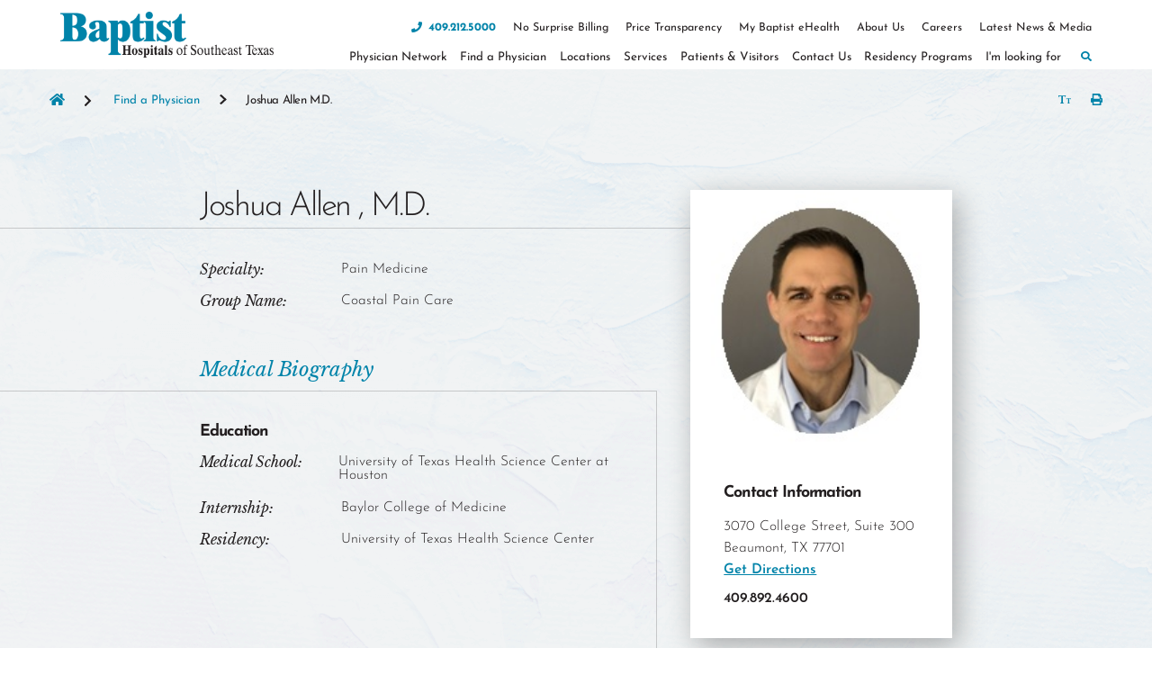

--- FILE ---
content_type: text/html; charset=utf-8
request_url: https://www.bhset.net/find-a-physician/joshua-allen-m-d-/
body_size: 28363
content:
<!DOCTYPE html>
<html lang="en" xml:lang="en" xmlns="http://www.w3.org/1999/xhtml" data-anim="1" data-prlx="1" data-flr="1" data-i="x37dc20xp4z" data-is="oipxeca2lxm" data-gmap="AIzaSyD9RxIAFFpAdGvsN49rqOZLQbeZ6BSLoL4" data-sa="4csA6ItYSlGg77S5TkVPcdIJ17guwf4OwtZmSlx6iG%2F1OfYy7hou%2B5vYdK8gzl4xOVbE%2FDFdy%2BSQsKMi8HsoGP5J65J9EgjguIyQvIYLbKcpt7%2F0WBgZWf1m4hLbwyKdkoaGSJWTEhUv6NeSFK5EXVpd6n6B39Pnz8HIW7J8LO%2BrsG5R">
<head>
	<script type="text/javascript" src="/cms/includes/qdyfq9a7l_t.2511051032593.js" defer data-require='["j/poly","j/modernizr","j/jquery","j/jquery.ui","j/ui.touch","j/ui.wheel","j/ui.draw","j/ui.mobile","j/timezone","static","j/jquery.cookie","extensions","uri","behaviors","c/scrollbar","c/loading","m/date","form","adapter","v/jwplayer","video","a/bootstrap","svg"]'></script>
	<title>Joshua Allen M.D.</title>
	<link rel="canonical" href="https://www.bhset.net/find-a-physician/joshua-allen-m-d-/"/>
	<meta content="text/html; charset=utf-8" http-equiv="Content-Type"/>
	<meta content="initial-scale=1" name="viewport"/>
	<meta http-equiv="X-UA-Compatible" content="IE=edge,chrome=1"/><script type="text/javascript">window.NREUM||(NREUM={});NREUM.info = {"beacon":"bam.nr-data.net","errorBeacon":"bam.nr-data.net","licenseKey":"NRJS-2114a2a80a25fa7f9a1","applicationID":"961316872","transactionName":"NFIDZ0FXXxJWBkNYCQ0YIGBjGWEAUAB/UAgHWwRBCw==","queueTime":0,"applicationTime":103,"agent":"","atts":""}</script><script type="text/javascript">(window.NREUM||(NREUM={})).init={ajax:{deny_list:["bam.nr-data.net"]},feature_flags:["soft_nav"]};(window.NREUM||(NREUM={})).loader_config={licenseKey:"NRJS-2114a2a80a25fa7f9a1",applicationID:"961316872",browserID:"961318676"};;/*! For license information please see nr-loader-rum-1.308.0.min.js.LICENSE.txt */
(()=>{var e,t,r={163:(e,t,r)=>{"use strict";r.d(t,{j:()=>E});var n=r(384),i=r(1741);var a=r(2555);r(860).K7.genericEvents;const s="experimental.resources",o="register",c=e=>{if(!e||"string"!=typeof e)return!1;try{document.createDocumentFragment().querySelector(e)}catch{return!1}return!0};var d=r(2614),u=r(944),l=r(8122);const f="[data-nr-mask]",g=e=>(0,l.a)(e,(()=>{const e={feature_flags:[],experimental:{allow_registered_children:!1,resources:!1},mask_selector:"*",block_selector:"[data-nr-block]",mask_input_options:{color:!1,date:!1,"datetime-local":!1,email:!1,month:!1,number:!1,range:!1,search:!1,tel:!1,text:!1,time:!1,url:!1,week:!1,textarea:!1,select:!1,password:!0}};return{ajax:{deny_list:void 0,block_internal:!0,enabled:!0,autoStart:!0},api:{get allow_registered_children(){return e.feature_flags.includes(o)||e.experimental.allow_registered_children},set allow_registered_children(t){e.experimental.allow_registered_children=t},duplicate_registered_data:!1},browser_consent_mode:{enabled:!1},distributed_tracing:{enabled:void 0,exclude_newrelic_header:void 0,cors_use_newrelic_header:void 0,cors_use_tracecontext_headers:void 0,allowed_origins:void 0},get feature_flags(){return e.feature_flags},set feature_flags(t){e.feature_flags=t},generic_events:{enabled:!0,autoStart:!0},harvest:{interval:30},jserrors:{enabled:!0,autoStart:!0},logging:{enabled:!0,autoStart:!0},metrics:{enabled:!0,autoStart:!0},obfuscate:void 0,page_action:{enabled:!0},page_view_event:{enabled:!0,autoStart:!0},page_view_timing:{enabled:!0,autoStart:!0},performance:{capture_marks:!1,capture_measures:!1,capture_detail:!0,resources:{get enabled(){return e.feature_flags.includes(s)||e.experimental.resources},set enabled(t){e.experimental.resources=t},asset_types:[],first_party_domains:[],ignore_newrelic:!0}},privacy:{cookies_enabled:!0},proxy:{assets:void 0,beacon:void 0},session:{expiresMs:d.wk,inactiveMs:d.BB},session_replay:{autoStart:!0,enabled:!1,preload:!1,sampling_rate:10,error_sampling_rate:100,collect_fonts:!1,inline_images:!1,fix_stylesheets:!0,mask_all_inputs:!0,get mask_text_selector(){return e.mask_selector},set mask_text_selector(t){c(t)?e.mask_selector="".concat(t,",").concat(f):""===t||null===t?e.mask_selector=f:(0,u.R)(5,t)},get block_class(){return"nr-block"},get ignore_class(){return"nr-ignore"},get mask_text_class(){return"nr-mask"},get block_selector(){return e.block_selector},set block_selector(t){c(t)?e.block_selector+=",".concat(t):""!==t&&(0,u.R)(6,t)},get mask_input_options(){return e.mask_input_options},set mask_input_options(t){t&&"object"==typeof t?e.mask_input_options={...t,password:!0}:(0,u.R)(7,t)}},session_trace:{enabled:!0,autoStart:!0},soft_navigations:{enabled:!0,autoStart:!0},spa:{enabled:!0,autoStart:!0},ssl:void 0,user_actions:{enabled:!0,elementAttributes:["id","className","tagName","type"]}}})());var p=r(6154),m=r(9324);let h=0;const v={buildEnv:m.F3,distMethod:m.Xs,version:m.xv,originTime:p.WN},b={consented:!1},y={appMetadata:{},get consented(){return this.session?.state?.consent||b.consented},set consented(e){b.consented=e},customTransaction:void 0,denyList:void 0,disabled:!1,harvester:void 0,isolatedBacklog:!1,isRecording:!1,loaderType:void 0,maxBytes:3e4,obfuscator:void 0,onerror:void 0,ptid:void 0,releaseIds:{},session:void 0,timeKeeper:void 0,registeredEntities:[],jsAttributesMetadata:{bytes:0},get harvestCount(){return++h}},_=e=>{const t=(0,l.a)(e,y),r=Object.keys(v).reduce((e,t)=>(e[t]={value:v[t],writable:!1,configurable:!0,enumerable:!0},e),{});return Object.defineProperties(t,r)};var w=r(5701);const x=e=>{const t=e.startsWith("http");e+="/",r.p=t?e:"https://"+e};var R=r(7836),k=r(3241);const A={accountID:void 0,trustKey:void 0,agentID:void 0,licenseKey:void 0,applicationID:void 0,xpid:void 0},S=e=>(0,l.a)(e,A),T=new Set;function E(e,t={},r,s){let{init:o,info:c,loader_config:d,runtime:u={},exposed:l=!0}=t;if(!c){const e=(0,n.pV)();o=e.init,c=e.info,d=e.loader_config}e.init=g(o||{}),e.loader_config=S(d||{}),c.jsAttributes??={},p.bv&&(c.jsAttributes.isWorker=!0),e.info=(0,a.D)(c);const f=e.init,m=[c.beacon,c.errorBeacon];T.has(e.agentIdentifier)||(f.proxy.assets&&(x(f.proxy.assets),m.push(f.proxy.assets)),f.proxy.beacon&&m.push(f.proxy.beacon),e.beacons=[...m],function(e){const t=(0,n.pV)();Object.getOwnPropertyNames(i.W.prototype).forEach(r=>{const n=i.W.prototype[r];if("function"!=typeof n||"constructor"===n)return;let a=t[r];e[r]&&!1!==e.exposed&&"micro-agent"!==e.runtime?.loaderType&&(t[r]=(...t)=>{const n=e[r](...t);return a?a(...t):n})})}(e),(0,n.US)("activatedFeatures",w.B)),u.denyList=[...f.ajax.deny_list||[],...f.ajax.block_internal?m:[]],u.ptid=e.agentIdentifier,u.loaderType=r,e.runtime=_(u),T.has(e.agentIdentifier)||(e.ee=R.ee.get(e.agentIdentifier),e.exposed=l,(0,k.W)({agentIdentifier:e.agentIdentifier,drained:!!w.B?.[e.agentIdentifier],type:"lifecycle",name:"initialize",feature:void 0,data:e.config})),T.add(e.agentIdentifier)}},384:(e,t,r)=>{"use strict";r.d(t,{NT:()=>s,US:()=>u,Zm:()=>o,bQ:()=>d,dV:()=>c,pV:()=>l});var n=r(6154),i=r(1863),a=r(1910);const s={beacon:"bam.nr-data.net",errorBeacon:"bam.nr-data.net"};function o(){return n.gm.NREUM||(n.gm.NREUM={}),void 0===n.gm.newrelic&&(n.gm.newrelic=n.gm.NREUM),n.gm.NREUM}function c(){let e=o();return e.o||(e.o={ST:n.gm.setTimeout,SI:n.gm.setImmediate||n.gm.setInterval,CT:n.gm.clearTimeout,XHR:n.gm.XMLHttpRequest,REQ:n.gm.Request,EV:n.gm.Event,PR:n.gm.Promise,MO:n.gm.MutationObserver,FETCH:n.gm.fetch,WS:n.gm.WebSocket},(0,a.i)(...Object.values(e.o))),e}function d(e,t){let r=o();r.initializedAgents??={},t.initializedAt={ms:(0,i.t)(),date:new Date},r.initializedAgents[e]=t}function u(e,t){o()[e]=t}function l(){return function(){let e=o();const t=e.info||{};e.info={beacon:s.beacon,errorBeacon:s.errorBeacon,...t}}(),function(){let e=o();const t=e.init||{};e.init={...t}}(),c(),function(){let e=o();const t=e.loader_config||{};e.loader_config={...t}}(),o()}},782:(e,t,r)=>{"use strict";r.d(t,{T:()=>n});const n=r(860).K7.pageViewTiming},860:(e,t,r)=>{"use strict";r.d(t,{$J:()=>u,K7:()=>c,P3:()=>d,XX:()=>i,Yy:()=>o,df:()=>a,qY:()=>n,v4:()=>s});const n="events",i="jserrors",a="browser/blobs",s="rum",o="browser/logs",c={ajax:"ajax",genericEvents:"generic_events",jserrors:i,logging:"logging",metrics:"metrics",pageAction:"page_action",pageViewEvent:"page_view_event",pageViewTiming:"page_view_timing",sessionReplay:"session_replay",sessionTrace:"session_trace",softNav:"soft_navigations",spa:"spa"},d={[c.pageViewEvent]:1,[c.pageViewTiming]:2,[c.metrics]:3,[c.jserrors]:4,[c.spa]:5,[c.ajax]:6,[c.sessionTrace]:7,[c.softNav]:8,[c.sessionReplay]:9,[c.logging]:10,[c.genericEvents]:11},u={[c.pageViewEvent]:s,[c.pageViewTiming]:n,[c.ajax]:n,[c.spa]:n,[c.softNav]:n,[c.metrics]:i,[c.jserrors]:i,[c.sessionTrace]:a,[c.sessionReplay]:a,[c.logging]:o,[c.genericEvents]:"ins"}},944:(e,t,r)=>{"use strict";r.d(t,{R:()=>i});var n=r(3241);function i(e,t){"function"==typeof console.debug&&(console.debug("New Relic Warning: https://github.com/newrelic/newrelic-browser-agent/blob/main/docs/warning-codes.md#".concat(e),t),(0,n.W)({agentIdentifier:null,drained:null,type:"data",name:"warn",feature:"warn",data:{code:e,secondary:t}}))}},1687:(e,t,r)=>{"use strict";r.d(t,{Ak:()=>d,Ze:()=>f,x3:()=>u});var n=r(3241),i=r(7836),a=r(3606),s=r(860),o=r(2646);const c={};function d(e,t){const r={staged:!1,priority:s.P3[t]||0};l(e),c[e].get(t)||c[e].set(t,r)}function u(e,t){e&&c[e]&&(c[e].get(t)&&c[e].delete(t),p(e,t,!1),c[e].size&&g(e))}function l(e){if(!e)throw new Error("agentIdentifier required");c[e]||(c[e]=new Map)}function f(e="",t="feature",r=!1){if(l(e),!e||!c[e].get(t)||r)return p(e,t);c[e].get(t).staged=!0,g(e)}function g(e){const t=Array.from(c[e]);t.every(([e,t])=>t.staged)&&(t.sort((e,t)=>e[1].priority-t[1].priority),t.forEach(([t])=>{c[e].delete(t),p(e,t)}))}function p(e,t,r=!0){const s=e?i.ee.get(e):i.ee,c=a.i.handlers;if(!s.aborted&&s.backlog&&c){if((0,n.W)({agentIdentifier:e,type:"lifecycle",name:"drain",feature:t}),r){const e=s.backlog[t],r=c[t];if(r){for(let t=0;e&&t<e.length;++t)m(e[t],r);Object.entries(r).forEach(([e,t])=>{Object.values(t||{}).forEach(t=>{t[0]?.on&&t[0]?.context()instanceof o.y&&t[0].on(e,t[1])})})}}s.isolatedBacklog||delete c[t],s.backlog[t]=null,s.emit("drain-"+t,[])}}function m(e,t){var r=e[1];Object.values(t[r]||{}).forEach(t=>{var r=e[0];if(t[0]===r){var n=t[1],i=e[3],a=e[2];n.apply(i,a)}})}},1738:(e,t,r)=>{"use strict";r.d(t,{U:()=>g,Y:()=>f});var n=r(3241),i=r(9908),a=r(1863),s=r(944),o=r(5701),c=r(3969),d=r(8362),u=r(860),l=r(4261);function f(e,t,r,a){const f=a||r;!f||f[e]&&f[e]!==d.d.prototype[e]||(f[e]=function(){(0,i.p)(c.xV,["API/"+e+"/called"],void 0,u.K7.metrics,r.ee),(0,n.W)({agentIdentifier:r.agentIdentifier,drained:!!o.B?.[r.agentIdentifier],type:"data",name:"api",feature:l.Pl+e,data:{}});try{return t.apply(this,arguments)}catch(e){(0,s.R)(23,e)}})}function g(e,t,r,n,s){const o=e.info;null===r?delete o.jsAttributes[t]:o.jsAttributes[t]=r,(s||null===r)&&(0,i.p)(l.Pl+n,[(0,a.t)(),t,r],void 0,"session",e.ee)}},1741:(e,t,r)=>{"use strict";r.d(t,{W:()=>a});var n=r(944),i=r(4261);class a{#e(e,...t){if(this[e]!==a.prototype[e])return this[e](...t);(0,n.R)(35,e)}addPageAction(e,t){return this.#e(i.hG,e,t)}register(e){return this.#e(i.eY,e)}recordCustomEvent(e,t){return this.#e(i.fF,e,t)}setPageViewName(e,t){return this.#e(i.Fw,e,t)}setCustomAttribute(e,t,r){return this.#e(i.cD,e,t,r)}noticeError(e,t){return this.#e(i.o5,e,t)}setUserId(e,t=!1){return this.#e(i.Dl,e,t)}setApplicationVersion(e){return this.#e(i.nb,e)}setErrorHandler(e){return this.#e(i.bt,e)}addRelease(e,t){return this.#e(i.k6,e,t)}log(e,t){return this.#e(i.$9,e,t)}start(){return this.#e(i.d3)}finished(e){return this.#e(i.BL,e)}recordReplay(){return this.#e(i.CH)}pauseReplay(){return this.#e(i.Tb)}addToTrace(e){return this.#e(i.U2,e)}setCurrentRouteName(e){return this.#e(i.PA,e)}interaction(e){return this.#e(i.dT,e)}wrapLogger(e,t,r){return this.#e(i.Wb,e,t,r)}measure(e,t){return this.#e(i.V1,e,t)}consent(e){return this.#e(i.Pv,e)}}},1863:(e,t,r)=>{"use strict";function n(){return Math.floor(performance.now())}r.d(t,{t:()=>n})},1910:(e,t,r)=>{"use strict";r.d(t,{i:()=>a});var n=r(944);const i=new Map;function a(...e){return e.every(e=>{if(i.has(e))return i.get(e);const t="function"==typeof e?e.toString():"",r=t.includes("[native code]"),a=t.includes("nrWrapper");return r||a||(0,n.R)(64,e?.name||t),i.set(e,r),r})}},2555:(e,t,r)=>{"use strict";r.d(t,{D:()=>o,f:()=>s});var n=r(384),i=r(8122);const a={beacon:n.NT.beacon,errorBeacon:n.NT.errorBeacon,licenseKey:void 0,applicationID:void 0,sa:void 0,queueTime:void 0,applicationTime:void 0,ttGuid:void 0,user:void 0,account:void 0,product:void 0,extra:void 0,jsAttributes:{},userAttributes:void 0,atts:void 0,transactionName:void 0,tNamePlain:void 0};function s(e){try{return!!e.licenseKey&&!!e.errorBeacon&&!!e.applicationID}catch(e){return!1}}const o=e=>(0,i.a)(e,a)},2614:(e,t,r)=>{"use strict";r.d(t,{BB:()=>s,H3:()=>n,g:()=>d,iL:()=>c,tS:()=>o,uh:()=>i,wk:()=>a});const n="NRBA",i="SESSION",a=144e5,s=18e5,o={STARTED:"session-started",PAUSE:"session-pause",RESET:"session-reset",RESUME:"session-resume",UPDATE:"session-update"},c={SAME_TAB:"same-tab",CROSS_TAB:"cross-tab"},d={OFF:0,FULL:1,ERROR:2}},2646:(e,t,r)=>{"use strict";r.d(t,{y:()=>n});class n{constructor(e){this.contextId=e}}},2843:(e,t,r)=>{"use strict";r.d(t,{G:()=>a,u:()=>i});var n=r(3878);function i(e,t=!1,r,i){(0,n.DD)("visibilitychange",function(){if(t)return void("hidden"===document.visibilityState&&e());e(document.visibilityState)},r,i)}function a(e,t,r){(0,n.sp)("pagehide",e,t,r)}},3241:(e,t,r)=>{"use strict";r.d(t,{W:()=>a});var n=r(6154);const i="newrelic";function a(e={}){try{n.gm.dispatchEvent(new CustomEvent(i,{detail:e}))}catch(e){}}},3606:(e,t,r)=>{"use strict";r.d(t,{i:()=>a});var n=r(9908);a.on=s;var i=a.handlers={};function a(e,t,r,a){s(a||n.d,i,e,t,r)}function s(e,t,r,i,a){a||(a="feature"),e||(e=n.d);var s=t[a]=t[a]||{};(s[r]=s[r]||[]).push([e,i])}},3878:(e,t,r)=>{"use strict";function n(e,t){return{capture:e,passive:!1,signal:t}}function i(e,t,r=!1,i){window.addEventListener(e,t,n(r,i))}function a(e,t,r=!1,i){document.addEventListener(e,t,n(r,i))}r.d(t,{DD:()=>a,jT:()=>n,sp:()=>i})},3969:(e,t,r)=>{"use strict";r.d(t,{TZ:()=>n,XG:()=>o,rs:()=>i,xV:()=>s,z_:()=>a});const n=r(860).K7.metrics,i="sm",a="cm",s="storeSupportabilityMetrics",o="storeEventMetrics"},4234:(e,t,r)=>{"use strict";r.d(t,{W:()=>a});var n=r(7836),i=r(1687);class a{constructor(e,t){this.agentIdentifier=e,this.ee=n.ee.get(e),this.featureName=t,this.blocked=!1}deregisterDrain(){(0,i.x3)(this.agentIdentifier,this.featureName)}}},4261:(e,t,r)=>{"use strict";r.d(t,{$9:()=>d,BL:()=>o,CH:()=>g,Dl:()=>_,Fw:()=>y,PA:()=>h,Pl:()=>n,Pv:()=>k,Tb:()=>l,U2:()=>a,V1:()=>R,Wb:()=>x,bt:()=>b,cD:()=>v,d3:()=>w,dT:()=>c,eY:()=>p,fF:()=>f,hG:()=>i,k6:()=>s,nb:()=>m,o5:()=>u});const n="api-",i="addPageAction",a="addToTrace",s="addRelease",o="finished",c="interaction",d="log",u="noticeError",l="pauseReplay",f="recordCustomEvent",g="recordReplay",p="register",m="setApplicationVersion",h="setCurrentRouteName",v="setCustomAttribute",b="setErrorHandler",y="setPageViewName",_="setUserId",w="start",x="wrapLogger",R="measure",k="consent"},5289:(e,t,r)=>{"use strict";r.d(t,{GG:()=>s,Qr:()=>c,sB:()=>o});var n=r(3878),i=r(6389);function a(){return"undefined"==typeof document||"complete"===document.readyState}function s(e,t){if(a())return e();const r=(0,i.J)(e),s=setInterval(()=>{a()&&(clearInterval(s),r())},500);(0,n.sp)("load",r,t)}function o(e){if(a())return e();(0,n.DD)("DOMContentLoaded",e)}function c(e){if(a())return e();(0,n.sp)("popstate",e)}},5607:(e,t,r)=>{"use strict";r.d(t,{W:()=>n});const n=(0,r(9566).bz)()},5701:(e,t,r)=>{"use strict";r.d(t,{B:()=>a,t:()=>s});var n=r(3241);const i=new Set,a={};function s(e,t){const r=t.agentIdentifier;a[r]??={},e&&"object"==typeof e&&(i.has(r)||(t.ee.emit("rumresp",[e]),a[r]=e,i.add(r),(0,n.W)({agentIdentifier:r,loaded:!0,drained:!0,type:"lifecycle",name:"load",feature:void 0,data:e})))}},6154:(e,t,r)=>{"use strict";r.d(t,{OF:()=>c,RI:()=>i,WN:()=>u,bv:()=>a,eN:()=>l,gm:()=>s,mw:()=>o,sb:()=>d});var n=r(1863);const i="undefined"!=typeof window&&!!window.document,a="undefined"!=typeof WorkerGlobalScope&&("undefined"!=typeof self&&self instanceof WorkerGlobalScope&&self.navigator instanceof WorkerNavigator||"undefined"!=typeof globalThis&&globalThis instanceof WorkerGlobalScope&&globalThis.navigator instanceof WorkerNavigator),s=i?window:"undefined"!=typeof WorkerGlobalScope&&("undefined"!=typeof self&&self instanceof WorkerGlobalScope&&self||"undefined"!=typeof globalThis&&globalThis instanceof WorkerGlobalScope&&globalThis),o=Boolean("hidden"===s?.document?.visibilityState),c=/iPad|iPhone|iPod/.test(s.navigator?.userAgent),d=c&&"undefined"==typeof SharedWorker,u=((()=>{const e=s.navigator?.userAgent?.match(/Firefox[/\s](\d+\.\d+)/);Array.isArray(e)&&e.length>=2&&e[1]})(),Date.now()-(0,n.t)()),l=()=>"undefined"!=typeof PerformanceNavigationTiming&&s?.performance?.getEntriesByType("navigation")?.[0]?.responseStart},6389:(e,t,r)=>{"use strict";function n(e,t=500,r={}){const n=r?.leading||!1;let i;return(...r)=>{n&&void 0===i&&(e.apply(this,r),i=setTimeout(()=>{i=clearTimeout(i)},t)),n||(clearTimeout(i),i=setTimeout(()=>{e.apply(this,r)},t))}}function i(e){let t=!1;return(...r)=>{t||(t=!0,e.apply(this,r))}}r.d(t,{J:()=>i,s:()=>n})},6630:(e,t,r)=>{"use strict";r.d(t,{T:()=>n});const n=r(860).K7.pageViewEvent},7699:(e,t,r)=>{"use strict";r.d(t,{It:()=>a,KC:()=>o,No:()=>i,qh:()=>s});var n=r(860);const i=16e3,a=1e6,s="SESSION_ERROR",o={[n.K7.logging]:!0,[n.K7.genericEvents]:!1,[n.K7.jserrors]:!1,[n.K7.ajax]:!1}},7836:(e,t,r)=>{"use strict";r.d(t,{P:()=>o,ee:()=>c});var n=r(384),i=r(8990),a=r(2646),s=r(5607);const o="nr@context:".concat(s.W),c=function e(t,r){var n={},s={},u={},l=!1;try{l=16===r.length&&d.initializedAgents?.[r]?.runtime.isolatedBacklog}catch(e){}var f={on:p,addEventListener:p,removeEventListener:function(e,t){var r=n[e];if(!r)return;for(var i=0;i<r.length;i++)r[i]===t&&r.splice(i,1)},emit:function(e,r,n,i,a){!1!==a&&(a=!0);if(c.aborted&&!i)return;t&&a&&t.emit(e,r,n);var o=g(n);m(e).forEach(e=>{e.apply(o,r)});var d=v()[s[e]];d&&d.push([f,e,r,o]);return o},get:h,listeners:m,context:g,buffer:function(e,t){const r=v();if(t=t||"feature",f.aborted)return;Object.entries(e||{}).forEach(([e,n])=>{s[n]=t,t in r||(r[t]=[])})},abort:function(){f._aborted=!0,Object.keys(f.backlog).forEach(e=>{delete f.backlog[e]})},isBuffering:function(e){return!!v()[s[e]]},debugId:r,backlog:l?{}:t&&"object"==typeof t.backlog?t.backlog:{},isolatedBacklog:l};return Object.defineProperty(f,"aborted",{get:()=>{let e=f._aborted||!1;return e||(t&&(e=t.aborted),e)}}),f;function g(e){return e&&e instanceof a.y?e:e?(0,i.I)(e,o,()=>new a.y(o)):new a.y(o)}function p(e,t){n[e]=m(e).concat(t)}function m(e){return n[e]||[]}function h(t){return u[t]=u[t]||e(f,t)}function v(){return f.backlog}}(void 0,"globalEE"),d=(0,n.Zm)();d.ee||(d.ee=c)},8122:(e,t,r)=>{"use strict";r.d(t,{a:()=>i});var n=r(944);function i(e,t){try{if(!e||"object"!=typeof e)return(0,n.R)(3);if(!t||"object"!=typeof t)return(0,n.R)(4);const r=Object.create(Object.getPrototypeOf(t),Object.getOwnPropertyDescriptors(t)),a=0===Object.keys(r).length?e:r;for(let s in a)if(void 0!==e[s])try{if(null===e[s]){r[s]=null;continue}Array.isArray(e[s])&&Array.isArray(t[s])?r[s]=Array.from(new Set([...e[s],...t[s]])):"object"==typeof e[s]&&"object"==typeof t[s]?r[s]=i(e[s],t[s]):r[s]=e[s]}catch(e){r[s]||(0,n.R)(1,e)}return r}catch(e){(0,n.R)(2,e)}}},8362:(e,t,r)=>{"use strict";r.d(t,{d:()=>a});var n=r(9566),i=r(1741);class a extends i.W{agentIdentifier=(0,n.LA)(16)}},8374:(e,t,r)=>{r.nc=(()=>{try{return document?.currentScript?.nonce}catch(e){}return""})()},8990:(e,t,r)=>{"use strict";r.d(t,{I:()=>i});var n=Object.prototype.hasOwnProperty;function i(e,t,r){if(n.call(e,t))return e[t];var i=r();if(Object.defineProperty&&Object.keys)try{return Object.defineProperty(e,t,{value:i,writable:!0,enumerable:!1}),i}catch(e){}return e[t]=i,i}},9324:(e,t,r)=>{"use strict";r.d(t,{F3:()=>i,Xs:()=>a,xv:()=>n});const n="1.308.0",i="PROD",a="CDN"},9566:(e,t,r)=>{"use strict";r.d(t,{LA:()=>o,bz:()=>s});var n=r(6154);const i="xxxxxxxx-xxxx-4xxx-yxxx-xxxxxxxxxxxx";function a(e,t){return e?15&e[t]:16*Math.random()|0}function s(){const e=n.gm?.crypto||n.gm?.msCrypto;let t,r=0;return e&&e.getRandomValues&&(t=e.getRandomValues(new Uint8Array(30))),i.split("").map(e=>"x"===e?a(t,r++).toString(16):"y"===e?(3&a()|8).toString(16):e).join("")}function o(e){const t=n.gm?.crypto||n.gm?.msCrypto;let r,i=0;t&&t.getRandomValues&&(r=t.getRandomValues(new Uint8Array(e)));const s=[];for(var o=0;o<e;o++)s.push(a(r,i++).toString(16));return s.join("")}},9908:(e,t,r)=>{"use strict";r.d(t,{d:()=>n,p:()=>i});var n=r(7836).ee.get("handle");function i(e,t,r,i,a){a?(a.buffer([e],i),a.emit(e,t,r)):(n.buffer([e],i),n.emit(e,t,r))}}},n={};function i(e){var t=n[e];if(void 0!==t)return t.exports;var a=n[e]={exports:{}};return r[e](a,a.exports,i),a.exports}i.m=r,i.d=(e,t)=>{for(var r in t)i.o(t,r)&&!i.o(e,r)&&Object.defineProperty(e,r,{enumerable:!0,get:t[r]})},i.f={},i.e=e=>Promise.all(Object.keys(i.f).reduce((t,r)=>(i.f[r](e,t),t),[])),i.u=e=>"nr-rum-1.308.0.min.js",i.o=(e,t)=>Object.prototype.hasOwnProperty.call(e,t),e={},t="NRBA-1.308.0.PROD:",i.l=(r,n,a,s)=>{if(e[r])e[r].push(n);else{var o,c;if(void 0!==a)for(var d=document.getElementsByTagName("script"),u=0;u<d.length;u++){var l=d[u];if(l.getAttribute("src")==r||l.getAttribute("data-webpack")==t+a){o=l;break}}if(!o){c=!0;var f={296:"sha512-+MIMDsOcckGXa1EdWHqFNv7P+JUkd5kQwCBr3KE6uCvnsBNUrdSt4a/3/L4j4TxtnaMNjHpza2/erNQbpacJQA=="};(o=document.createElement("script")).charset="utf-8",i.nc&&o.setAttribute("nonce",i.nc),o.setAttribute("data-webpack",t+a),o.src=r,0!==o.src.indexOf(window.location.origin+"/")&&(o.crossOrigin="anonymous"),f[s]&&(o.integrity=f[s])}e[r]=[n];var g=(t,n)=>{o.onerror=o.onload=null,clearTimeout(p);var i=e[r];if(delete e[r],o.parentNode&&o.parentNode.removeChild(o),i&&i.forEach(e=>e(n)),t)return t(n)},p=setTimeout(g.bind(null,void 0,{type:"timeout",target:o}),12e4);o.onerror=g.bind(null,o.onerror),o.onload=g.bind(null,o.onload),c&&document.head.appendChild(o)}},i.r=e=>{"undefined"!=typeof Symbol&&Symbol.toStringTag&&Object.defineProperty(e,Symbol.toStringTag,{value:"Module"}),Object.defineProperty(e,"__esModule",{value:!0})},i.p="https://js-agent.newrelic.com/",(()=>{var e={374:0,840:0};i.f.j=(t,r)=>{var n=i.o(e,t)?e[t]:void 0;if(0!==n)if(n)r.push(n[2]);else{var a=new Promise((r,i)=>n=e[t]=[r,i]);r.push(n[2]=a);var s=i.p+i.u(t),o=new Error;i.l(s,r=>{if(i.o(e,t)&&(0!==(n=e[t])&&(e[t]=void 0),n)){var a=r&&("load"===r.type?"missing":r.type),s=r&&r.target&&r.target.src;o.message="Loading chunk "+t+" failed: ("+a+": "+s+")",o.name="ChunkLoadError",o.type=a,o.request=s,n[1](o)}},"chunk-"+t,t)}};var t=(t,r)=>{var n,a,[s,o,c]=r,d=0;if(s.some(t=>0!==e[t])){for(n in o)i.o(o,n)&&(i.m[n]=o[n]);if(c)c(i)}for(t&&t(r);d<s.length;d++)a=s[d],i.o(e,a)&&e[a]&&e[a][0](),e[a]=0},r=self["webpackChunk:NRBA-1.308.0.PROD"]=self["webpackChunk:NRBA-1.308.0.PROD"]||[];r.forEach(t.bind(null,0)),r.push=t.bind(null,r.push.bind(r))})(),(()=>{"use strict";i(8374);var e=i(8362),t=i(860);const r=Object.values(t.K7);var n=i(163);var a=i(9908),s=i(1863),o=i(4261),c=i(1738);var d=i(1687),u=i(4234),l=i(5289),f=i(6154),g=i(944),p=i(384);const m=e=>f.RI&&!0===e?.privacy.cookies_enabled;function h(e){return!!(0,p.dV)().o.MO&&m(e)&&!0===e?.session_trace.enabled}var v=i(6389),b=i(7699);class y extends u.W{constructor(e,t){super(e.agentIdentifier,t),this.agentRef=e,this.abortHandler=void 0,this.featAggregate=void 0,this.loadedSuccessfully=void 0,this.onAggregateImported=new Promise(e=>{this.loadedSuccessfully=e}),this.deferred=Promise.resolve(),!1===e.init[this.featureName].autoStart?this.deferred=new Promise((t,r)=>{this.ee.on("manual-start-all",(0,v.J)(()=>{(0,d.Ak)(e.agentIdentifier,this.featureName),t()}))}):(0,d.Ak)(e.agentIdentifier,t)}importAggregator(e,t,r={}){if(this.featAggregate)return;const n=async()=>{let n;await this.deferred;try{if(m(e.init)){const{setupAgentSession:t}=await i.e(296).then(i.bind(i,3305));n=t(e)}}catch(e){(0,g.R)(20,e),this.ee.emit("internal-error",[e]),(0,a.p)(b.qh,[e],void 0,this.featureName,this.ee)}try{if(!this.#t(this.featureName,n,e.init))return(0,d.Ze)(this.agentIdentifier,this.featureName),void this.loadedSuccessfully(!1);const{Aggregate:i}=await t();this.featAggregate=new i(e,r),e.runtime.harvester.initializedAggregates.push(this.featAggregate),this.loadedSuccessfully(!0)}catch(e){(0,g.R)(34,e),this.abortHandler?.(),(0,d.Ze)(this.agentIdentifier,this.featureName,!0),this.loadedSuccessfully(!1),this.ee&&this.ee.abort()}};f.RI?(0,l.GG)(()=>n(),!0):n()}#t(e,r,n){if(this.blocked)return!1;switch(e){case t.K7.sessionReplay:return h(n)&&!!r;case t.K7.sessionTrace:return!!r;default:return!0}}}var _=i(6630),w=i(2614),x=i(3241);class R extends y{static featureName=_.T;constructor(e){var t;super(e,_.T),this.setupInspectionEvents(e.agentIdentifier),t=e,(0,c.Y)(o.Fw,function(e,r){"string"==typeof e&&("/"!==e.charAt(0)&&(e="/"+e),t.runtime.customTransaction=(r||"http://custom.transaction")+e,(0,a.p)(o.Pl+o.Fw,[(0,s.t)()],void 0,void 0,t.ee))},t),this.importAggregator(e,()=>i.e(296).then(i.bind(i,3943)))}setupInspectionEvents(e){const t=(t,r)=>{t&&(0,x.W)({agentIdentifier:e,timeStamp:t.timeStamp,loaded:"complete"===t.target.readyState,type:"window",name:r,data:t.target.location+""})};(0,l.sB)(e=>{t(e,"DOMContentLoaded")}),(0,l.GG)(e=>{t(e,"load")}),(0,l.Qr)(e=>{t(e,"navigate")}),this.ee.on(w.tS.UPDATE,(t,r)=>{(0,x.W)({agentIdentifier:e,type:"lifecycle",name:"session",data:r})})}}class k extends e.d{constructor(e){var t;(super(),f.gm)?(this.features={},(0,p.bQ)(this.agentIdentifier,this),this.desiredFeatures=new Set(e.features||[]),this.desiredFeatures.add(R),(0,n.j)(this,e,e.loaderType||"agent"),t=this,(0,c.Y)(o.cD,function(e,r,n=!1){if("string"==typeof e){if(["string","number","boolean"].includes(typeof r)||null===r)return(0,c.U)(t,e,r,o.cD,n);(0,g.R)(40,typeof r)}else(0,g.R)(39,typeof e)},t),function(e){(0,c.Y)(o.Dl,function(t,r=!1){if("string"!=typeof t&&null!==t)return void(0,g.R)(41,typeof t);const n=e.info.jsAttributes["enduser.id"];r&&null!=n&&n!==t?(0,a.p)(o.Pl+"setUserIdAndResetSession",[t],void 0,"session",e.ee):(0,c.U)(e,"enduser.id",t,o.Dl,!0)},e)}(this),function(e){(0,c.Y)(o.nb,function(t){if("string"==typeof t||null===t)return(0,c.U)(e,"application.version",t,o.nb,!1);(0,g.R)(42,typeof t)},e)}(this),function(e){(0,c.Y)(o.d3,function(){e.ee.emit("manual-start-all")},e)}(this),function(e){(0,c.Y)(o.Pv,function(t=!0){if("boolean"==typeof t){if((0,a.p)(o.Pl+o.Pv,[t],void 0,"session",e.ee),e.runtime.consented=t,t){const t=e.features.page_view_event;t.onAggregateImported.then(e=>{const r=t.featAggregate;e&&!r.sentRum&&r.sendRum()})}}else(0,g.R)(65,typeof t)},e)}(this),this.run()):(0,g.R)(21)}get config(){return{info:this.info,init:this.init,loader_config:this.loader_config,runtime:this.runtime}}get api(){return this}run(){try{const e=function(e){const t={};return r.forEach(r=>{t[r]=!!e[r]?.enabled}),t}(this.init),n=[...this.desiredFeatures];n.sort((e,r)=>t.P3[e.featureName]-t.P3[r.featureName]),n.forEach(r=>{if(!e[r.featureName]&&r.featureName!==t.K7.pageViewEvent)return;if(r.featureName===t.K7.spa)return void(0,g.R)(67);const n=function(e){switch(e){case t.K7.ajax:return[t.K7.jserrors];case t.K7.sessionTrace:return[t.K7.ajax,t.K7.pageViewEvent];case t.K7.sessionReplay:return[t.K7.sessionTrace];case t.K7.pageViewTiming:return[t.K7.pageViewEvent];default:return[]}}(r.featureName).filter(e=>!(e in this.features));n.length>0&&(0,g.R)(36,{targetFeature:r.featureName,missingDependencies:n}),this.features[r.featureName]=new r(this)})}catch(e){(0,g.R)(22,e);for(const e in this.features)this.features[e].abortHandler?.();const t=(0,p.Zm)();delete t.initializedAgents[this.agentIdentifier]?.features,delete this.sharedAggregator;return t.ee.get(this.agentIdentifier).abort(),!1}}}var A=i(2843),S=i(782);class T extends y{static featureName=S.T;constructor(e){super(e,S.T),f.RI&&((0,A.u)(()=>(0,a.p)("docHidden",[(0,s.t)()],void 0,S.T,this.ee),!0),(0,A.G)(()=>(0,a.p)("winPagehide",[(0,s.t)()],void 0,S.T,this.ee)),this.importAggregator(e,()=>i.e(296).then(i.bind(i,2117))))}}var E=i(3969);class I extends y{static featureName=E.TZ;constructor(e){super(e,E.TZ),f.RI&&document.addEventListener("securitypolicyviolation",e=>{(0,a.p)(E.xV,["Generic/CSPViolation/Detected"],void 0,this.featureName,this.ee)}),this.importAggregator(e,()=>i.e(296).then(i.bind(i,9623)))}}new k({features:[R,T,I],loaderType:"lite"})})()})();</script>
	<meta name="description" content="Joshua Allen M.D."/>
	<meta property="og:type" content="website"/>
	<meta property="og:site_name" content="Baptist Hospital of Southeast Texas"/>
	<meta property="og:url" content="https://www.bhset.net/find-a-physician/joshua-allen-m-d-/"/>
	<meta property="og:image" content="https://www.bhset.net/images/logos/Social-Share.jpg"/>
	<meta name="twitter:card" content="summary_large_image"/>
	<meta name="twitter:image" content="https://www.bhset.net/images/logos/Social-Share.jpg"/>
	<meta name="google-site-verification" content="ER4wikR1BoWK1vnkt08-s4qrwswfYMRmj1uhKzj-tIg"/>
	<meta name="audio-eye-hash" content="c62285ddae9ec1b565e243286f94f14a"/>
	<!--<link href="https://fonts.googleapis.com/css?family=Josefin+Sans:300,400,600,700|Libre+Baskerville:400,400i" rel="stylesheet">-->
	<script type="text/javascript">
(function(n){var t=n.Process||{},i=function(n){var t=+n;return isNaN(t)?n:t},u=function(n){return decodeURIComponent(n.replace(/\+/g,"%20"))},h=/\{(.+?)\}/g,c=window.location.hash&&window.location.hash[1]==="~"&&!/\bSPPC=./i.test(document.cookie||""),s=[],e=null,r=null,o=null,f=null;t.Page=function(n){for(var i=n.length;i--;)c?s.push(n[i]):t.Element(document.getElementById(n[i]))};t.Delayed=function(){var n,i;for(r=null;n=s.shift();)t.Element(document.getElementById(n));try{i=new CustomEvent("process.delayed",{bubbles:!0,cancelable:!0});document.documentElement.dispatchEvent(i)}catch(u){}};t.Element=function(n){if(n)switch(n.getAttribute("data-process")){case"if":t.If(n);break;case"replace":t.Replace(n);break;default:t.Fix(n)}};t.Replace=function(n){var i,f=n.parentNode,r=document.createTextNode(t.Get(n.getAttribute("data-replace"))),u=n.firstElementChild;u&&u.getAttribute&&(i=u.getAttribute("href"))&&i.substring(0,4)==="tel:"&&(i=document.createElement("a"),i.setAttribute("href","tel:"+r.data),i.appendChild(document.createTextNode(r.data)),r=i);f.insertBefore(r,n);f.removeChild(n)};t.Fix=function(n){var r,u,i,f=n.attributes.length,e=n.childNodes.length;if(n.nodeName==="SCRIPT"){n.parentNode.removeChild(n);return}while(f--)r=n.attributes[f],r.name.substring(0,13)=="data-replace-"&&(u=r.name.substring(13),n.setAttribute(u,t.Get(r.value)),n.removeAttribute(r.name));while(e--)i=n.childNodes[e],i.nodeType===3&&i.data&&i.data.indexOf("{")>=0&&(i.data=t.Get(i.data))};t.If=function(n){for(var i,u,f,e,o=n.parentNode,s=n.attributes.length,r=undefined;s--;){i=n.attributes[s];switch(i.name){case"field":r=t.Check(n,t.Get(i.value));break;case"nofield":r=!t.Check(n,t.Get(i.value))}if(r!==undefined)break}if(r)for(u=n.childNodes,f=0,e=u.length;f<e;f++)o.insertBefore(u[0],n);o.removeChild(n)};t.Check=function(n,r){for(var u,f,e=n.attributes.length;e--;){u=n.attributes[e];switch(u.name){case"equals":return r==t.Get(u.value);case"gt":case"greaterthan":case"morethan":return i(r)>i(t.Get(u.value));case"gte":return i(r)>=i(t.Get(u.value));case"lt":case"lessthan":case"lesserthan":return i(r)<i(t.Get(u.value));case"lte":return i(r)<=i(t.Get(u.value));case"ne":case"notequals":return r!=t.Get(u.value);case"contains":return f=t.Get(u.value),r.indexOf(f>=0);case"notcontains":return f=t.Get(u.value),!r.indexOf(f>=0);case"in":return f=t.Get(u.value),t.InArray(r,(""+f).split(","));case"notin":return f=t.Get(u.value),!t.InArray(r,(""+f).split(","));case"between":return f=t.Get(u.value).Split(","),f.length==2&&i(r)>=i(f[0])&&i(r)<=i(f[1])?!0:!1}}return!!r};t.InArray=function(n,t){for(var i=t.length;i--;)if(t[i]==n)return!0;return!1};t.Get=function(n){return n.replace(h,function(n,i){var r=i.split("/"),f=r.shift();return t.Data(f.split(":"),0,r[0])||u(r.shift()||"")})};t.Data=function(n,i,r){var u;switch(n[i].toLowerCase()){case"f":return t.Format(n[i+1],n,i+2,r);case"if":return t.Data(n,i+1)?n.pop():"";case"ifno":case"ifnot":return t.Data(n,i+1)?"":n.pop();case"q":case"querystring":return t.Query(n[i+1])||"";case"session":case"cookie":return t.Cookie(n[i+1])||"";case"number":return t.Number(n[i+1],r)||"";case"request":return u=t.Cookie("RWQ")||window.location.search,u&&u[0]==="?"&&n[i+1]&&n[i+1][0]!="?"&&(u=u.substr(1)),u;case"u":return t.UserData(n[i+1])||"";default:return""}};t.Format=function(n,i,r,u){var h,f,s,e,o;if(!n||r>i.length-1)return"";if(h=null,f=null,n=n.toLowerCase(),e=0,n=="binary")e=2;else if(r+1<i.length)switch(n){case"p":case"phone":case"p2":case"phone2":case"p3":case"phone3":i[r].indexOf("0")>=0&&(f=i[r],e=1);break;default:s=parseInt(i[r]);isNaN(s)||(h=s,e=1)}o=t.Data(i,r+e,u);switch(n){case"p":case"phone":return t.Phone(""+o,f);case"p2":case"phone2":return t.Phone(""+o,f||"000.000.0000");case"p3":case"phone3":return t.Phone(""+o,f||"000-000-0000");case"tel":return t.Phone(""+o,f||"0000000000")}};t.Phone=function(n,t){var u,i,f,r;if(!n)return"";if(u=n.replace(/\D+/g,""),u.length<10)return n;for(i=(t||"(000) 000-0000").split(""),f=0,r=0;r<i.length;r++)i[r]=="0"&&(f<u.length?i[r]=u[f++]:(i.splice(r,1),r--));return f==10&&u.length>10&&i.push(" x"+u.substring(10)),i.join("")};t.Query=function(n){var r,f,o,i,s;if(!e)for(e={},r=t.Cookie("RWQ")||window.location.search,f=r?r.substring(1).split("&"):[],o=f.length;o--;)i=f[o].split("="),s=u(i.shift()).toLowerCase(),e[s]=i.length?u(i.join("=")):null;return e[n.toLowerCase()]};t.Cookie=function(n){var f,i,o,e,t;if(!r)for(r={},f=document.cookie?document.cookie.split("; "):[],i=f.length;i--;){o=f[i].split("=");e=u(o.shift()).toLowerCase();t=o.join("=");switch(t[0]){case"#":r[e]=+t.substring(1);break;case":":r[e]=new Date(+t.substring(1));break;case"!":r[e]=t==="!!";break;case"'":r[e]=u(t.substring(1));break;default:r[e]=u(t)}}for(f=n.split("|"),i=0;i<f.length;i++)if(t=r[f[i].toLowerCase()],t)return t;return""};t.UserData=function(n){switch(n){case"DisplayName":return t.Cookie("U_DisplayName")||"";case"TimeOfDay":var r=new Date,i=r.getHours();return i>=17||i<5?"Evening":i<12?"Morning":"Afternoon"}};t.Number=function(n,i){var s,u,r,e;if(!i)return i;if(!o)for(o={},s=(t.Cookie("PHMAP")||"").split(","),e=0;e<s.length;e++)u=(s[e]||"").split("="),u.length===2&&(o[u[0]]=u[1]);return r=o[i],r&&r!=="0"||(r=i),f||(f={}),f[r]=1,r};t.Phones=function(){var n,t;if(f){n=[];for(t in f)f.hasOwnProperty(t)&&n.push(t);return n.join("|")}return null};n.Process=t;document.documentElement&&(document.documentElement.clientWidth<=1280||(t.Cookie("pref")&1)==1)&&(document.documentElement.className+=" minimize")})(this);
(function(n){window.rrequire||n(window)})(function(n){function b(i,r,u,f){var h,b,e,a,g,o,nt=(new Date).getTime(),p,c,l,w;if(((!s||nt-s>1e3)&&(st(),s=nt),!t[i])&&(h=k(i,f),h.length)){switch(h[0]){case"/common/js/j/jquery.js":case"/common/js/j/jquery.1.x.js":case"/common/js/j/jquery.2.x.js":h[0]=n.Modernizr&&n.Modernizr.canvas?"/common/js/j/jquery.2.x.js":"/common/js/j/jquery.1.x.js"}if(d(h),f==="css"?(e=n.document.createElement("link"),e.setAttribute("type","text/css"),e.setAttribute("rel","stylesheet"),a="href"):(e=n.document.createElement("script"),e.setAttribute("type","text/javascript"),e.setAttribute("async","async"),a="src",g=h.length<2||i[0]==="/"),i.indexOf("j/jquery")>=0)try{throw new Error("Jquery Require "+i);}catch(tt){for(console.log(tt.stack),p=[],c=arguments;c;)l=[],l.push.apply(l,c),p.push(l),w=c.callee.caller,c=w&&w.arguments;console.log(JSON.stringify(p))}o=h[0];o.substring(0,8)==="/common/"?o=v+o:o.substring(0,5)===rt&&(o=y+o);ot(e,i,f,g);e.setAttribute(a,o);b=n.document.head||n.document.body;b.appendChild(e)}}function ot(t,i,r,e){var s=function(){e?(n.register(i),l()):r==="css"&&(f[i]=!0,l())},o=function(){r==="js"&&console.log('error - "'+i+'" could not be loaded, rrequire will not fire.')};t.addEventListener?(t.addEventListener("load",s,!1),t.addEventListener("error",o,!1)):t.onload=t.onreadystatechange=function(n,r){var f=t.readyState;if(r||!f||/loaded|complete/.test(f)){if(f==="loaded"&&(t.children,t.readyState==="loading"&&(f="error")),t.onload=t.onreadystatechange=null,t=null,e&&f!=="error"){setTimeout(function(){var n=u[i];!n||n()?s():o();s=null;o=null},1);return}f==="error"?o():s();o=null;sucess=null}}}function st(){for(var t,r,u,i=document.querySelectorAll("script[src]"),n=0;n<i.length;n++)t=i[n],r=t.getAttribute("src"),u=t.getAttribute("data-require"),c(r,u,"js");for(i=document.querySelectorAll("link[rel='stylesheet'][href]"),n=0;n<i.length;n++)t=i[n],r=t.getAttribute("href"),u=t.getAttribute("data-require"),c(r,u,"css")}function k(t,i){var r=[];if(!t)return r;if(t.indexOf(n.location.origin)===0&&(t=t.substring(n.location.origin.length)),m=et.exec(t)){if(m[1])return r.push(t),r;if(m[2])return r.push(n.location.protocol+t),r;(m=/(.+?)\.\d{13}(\.\w{2,12})$/.exec(t))&&(t=m[1]+m[2]);r.push(t);(m=/^\/(common|cms)\/(admin\/|js\/|css\/)?(.+?)(\.js|\.css)$/.exec(t))&&(t=m[1]==="cms"?m[1]+"/"+(m[2]||"")+m[3]:m[2]==="admin/"?m[2]+m[3]:m[3],r.push(t))}else/^cms\//.test(t)?r.push("/"+t+"."+i):/^admin\//.test(t)?r.push("/common/"+t+"."+i):i==="js"?r.push("/common/js/"+t+"."+i):i==="css"&&r.push("/common/css/"+t+"."+i),r.push(t);return r}function c(n,i,r){var f,u;if(n&&!t[n]&&(f=k(n,r),d(f),i)){try{arr=it(i)}catch(e){return}for(len=arr&&arr.length,u=0;u<len;u++)c(arr[u],null,r)}}function d(n,i){for(var r,u=0;u<n.length;u++){r=n[u];switch(r){case"j/jquery":case"j/jquery.1.x":case"j/jquery.2.x":case"j/jquery.3.x":t["j/jquery"]=!0;t["j/jquery.1.x"]=!0;t["j/jquery.2.x"]=!0;t["j/jquery.3.x"]=!0;t["/common/js/j/jquery.js"]=!0;t["/common/js/j/jquery.1.x.js"]=!0;t["/common/js/j/jquery.2.x.js"]=!0;t["/common/js/j/jquery.3.x.js"]=!0;break;case"cms":case"cms-5":i==="css"?(t.cms=!0,t["cms-5"]=!0,t["/common/css/cms.css"]=!0,t["/common/css/cms-5.css"]=!0):t[r]=!0;break;default:t[r]=!0}}}function g(n){for(var t,i=n.length;i--;)if(t=n[i],t&&!f[t])return!1;return!0}function ht(){var t,n=r.length;for(e&&(clearTimeout(e),e=0);n--;)t=r[n],t[2]===!0&&r.splice(n,1);r.length===0&&document.documentElement.classList&&document.documentElement.classList.remove("requiring")}function l(){for(var t,i=0,u=r.length;i<u;)(t=r[i++],t[2]!==!0)&&g(t[0])&&(t[2]=!0,t[1](n.jQuery,n),e&&clearTimeout(e),e=setTimeout(ht,1))}function nt(n){var t;if(n){if(typeof n=="string")return[n.toLowerCase()];if(Array.isArray(n)){for(t=n.length;t--;)n[t]=(""+(n[t]||"")).toLowerCase();return n}return null}return null}function tt(n,t){for(var i,r,u=0;u<n.length;u++)if(i=h[n[u]],i){for(n.splice(u,1),u--,r=i[0].length;r--;)n.push(i[0][r]);if(i[1]&&t)for(r=i[1].length;r--;)t.push(i[1][r])}t&&t.length&&tt(t)}function ct(t){var r=0,i=function(){if(n.google&&n.google.maps)n.register(t);else if(++r>20)throw new Error("Unable to load google maps api script.");else setTimeout(i,250)};setTimeout(i,250)}var it=function(n,t){return(window.JSON2||JSON).parse(n,t)},i="/",o=".",a=":",v=i+i+"www.scorpioncms.com",rt=i+"cms"+i,y=i+i+window.location.host,f={},t={},r=[],e=0,p=document&&document.documentElement&&document.documentElement.getAttribute("data-gmap"),ut=p&&"&key="+p,w=Object.prototype,lt=w.toString,ft=w.hasOwnProperty,h={jquery:[["j/jquery","j/jquery.ui"]],behavior:[["behaviors"],["cms-behave"]],googlemap:[["https"+a+i+i+"maps.googleapis.com/maps/api/js?v=3&libraries=places&callback=registermap"+(ut||"")]],map:[["m/gmap"]],loading:[["c/loading2"],["cms-5"]],jwplayer:[[i+"common/js/v/jwplayer"+o+"js"]],tools:[["jquery","behavior","extensions","uri","chart","c/cms","c/scrollbar","loading","form"],["cms-tools","opensans"]],opensans:[["https"+a+i+i+"fonts.googleapis.com/css?family=Open+Sans:300,400italic,400,600,700|Montserrat:400,700"]],ckeditor:[[o+o+i+"ckeditor/ckeditor"]],ck:[["admin/ck/ckeditor"]],ace:[[i+i+"cdnjs.cloudflare.com/ajax/libs/ace/1.4.11/ace"+o+"js"]],weather:[["m/weather"]],cookie:[["j/jquery.cookie"]],form2:[["admin/js/form","admin/js/poly"]]},u={"j/jquery":function(){return!!n.jQuery},"j/jquery.1.x":function(){return!!n.jQuery},"j/jquery.2.x":function(){return!!n.jQuery},"j/jquery.3.x":function(){return!!n.jQuery},"j/jquery.ui":function(){return!!(n.jQuery&&n.jQuery.widget)},"j/jquery.cookie":function(){return!!(n.jQuery&&n.jQuery.cookie)},"j/poly":function(){return!!(n.Element&&n.Element.prototype&&n.Element.prototype.scrollIntoViewport)},googlemap:function(){return!!(n.google&&n.google.maps)},jwplayer:function(){return!!n.jwplayer},ckeditor:function(){return!!n.CKEDITOR},ace:function(){return!!n.ace},weather:function(){return!!(n.jQuery&&n.jQuery.weather)}},et=/^(https?:)?(\/\/([\w\-\.]+))?(\/.+)/i,s;(function(){var n;for(var t in u)ft.call(u,t)&&(n=h[t],n&&n[0]&&n[0][0]&&(u[n[0][0]]=u[t]))})();Array.isArray||(Array.isArray=function(n){return Object.prototype.toString.call(n)==="[object Array]"});Function.isFunction||(Function.isFunction=function(n){return Object.prototype.toString.call(n)==="[object Function]"});s=null;n.registerLoading=function(n){t[n]=!0};n.register=function(n){n&&typeof n=="string"&&(t[n]=!0,f[n]=!0,l())};n.registermap=function(){var n=h.googlemap[0][0];register(n)};n.rrequire=function(i,e,o){var a,h,v,c,s,y,l;if(i=nt(i),i){for(Function.isFunction(o)&&(a=o,o=e,e=a,a=null),o=nt(o),o||(o=[]),tt(i,o),h=i.length,v=!0;h--;)if((c=i[h],c)&&(s=c.toLowerCase(),!f[s])){if(y=u[s],y&&y()){f[s]=!0;continue}if(v=!1,!t[s]){if(s.indexOf("maps.googleapis.com")!==-1&&document.querySelector("script[src*='maps.googleapis.com']")){ct(s);continue}b(c,"script","src","js")}}for(h=0;h<o.length;)(l=o[h],l)&&(s=l.toLowerCase(),f[s]||b(l,"link","href","css"),h++);Function.isFunction(e)&&(v||g(i)?e(n.jQuery,n):r.push([i,e,!1]))}};n.rrequire.setBase=function(n){v=n};n.rrequire.setHost=function(n){y=n};n.rrequire.setDetect=function(n,t){n&&typeof n=="string"&&Function.isFunction(t)&&(u[n]=t)};n.rrequire.getLoading=function(){var n=Object.keys(t);return n.sort(),console.log(JSON.stringify(n,null,"\t"))};n.require||(n.require=n.rrequire)});
</script>
	<link rel="stylesheet" type="text/css" href="/cms/includes/7jw_g2ohui1.2511051032593.css" data-require='["cms","cms-behave"]'/>
	<script>(function(){
var cook = /(?:^|\b)COOK=(.+?)(?:$|;)/.exec( document.cookie )?.[1];
var analytics;
var marketing;
if(cook==='YES'){analytics=true;marketing=true;}
else if(cook==='NO!'){analytics=false;marketing=false;}
else if(cook==='ANALYTICS'){analytics=true;marketing=false;}
else if(cook==='MARKETING'){analytics=false;marketing=true;}
else{analytics=true;marketing=navigator.globalPrivacyControl||window.doNotSell?false:true;}
window.$consentState={analytics,marketing};
})();</script>
<script type="module" src="/common/usc/p/manage-cookies.js"></script>
</head>
<body style="opacity:0" data-config="k74c45r5.fm6\v61umk5y.sgn" data-id="13087126" data-s="84" data-i="222144" data-p="2653" data-fk="79298">
<header id="HeaderZone"><form id="Form_HeaderAreaV1" method="post" enctype="multipart/form-data" action="/find-a-physician/joshua-allen-m-d-/" data-search="1">
<input type="hidden" name="_m_" value="HeaderAreaV1">
<div class="header-area v1" universal_="true" id="HeaderAreaV1" data-section="">
	
	
	
	
	
	
	<div class="sticky-box" data-onvisible="visible">
		<div class="full flex-between-top">
			<div class="logo-cont">
				<a class="top-logo" href="/"><img alt="Baptist Hospitals of Southeast Texas" src="/images/healthcare/brand/logo.png" title="Baptist Hospitals of Southeast Texas"></a>
			</div>
			<div class="header-box flex-column-wrap">
				<div class="top-bar flex-middle-right" id="HeaderAreaV1TopBarContent">
					<div class="contact-info">
						<a class="phone-link flex-left-middle" href="tel:4092125000" id="HeaderAreaV1_1" data-replace-href="tel:{F:Tel:Cookie:PPCP1/4092125000}"><div class="icon-cont"> <svg viewBox="0 0 36 36"><use data-href="/cms/svg/site/oipxeca2lxm.36.svg#phone"></use></svg></div><span><span id="HeaderAreaV1_2" data-process="replace" data-replace="{F:P2:Cookie:PPCP1/409.212.5000}">409.212.5000</span></span></a>
					</div>
					<nav class="secondary-nav">
						<ul class="flex-middle">
							<li data-item="i">
								<a href="/patients-visitors/#NoSurpriseBilling">No Surprise Billing</a>
							</li>
							<li data-item="i">
								<a href="https://apps.para-hcfs.com/PTT/FinalLinks/BHSet_V3.aspx" target="_blank">Price Transparency</a>
							</li>
							<li data-item="i">
								<a href="/patients-visitors/my-baptist-ehealth/">My Baptist eHealth</a>
							</li>
							<li data-item="i">
								<a href="/about-us/">About Us</a>
							</li>
							<li data-item="i">
								<a href="/careers/">Careers</a>
							</li>
							<li data-item="i">
								<a href="/about-us/latest-news/">Latest News &amp; Media</a>
							</li>
						</ul>
					</nav>
					<div class="menu-trigger">
						<a class="menu-btn desktop" role="button" href="javascript:void(0);" data-role="btn"><span></span>
							<span></span>
							<span></span>
						</a>
					</div>
				</div>
				<div class="nav-bar flex-middle-right">
					<nav class="top-nav stretch flex-right" data-role="panel">
						<ul class="desktop-nav flex-left" id="HeaderAreaV1TopNavigation">
							<li class=" prim-li">
								<a class="prim-link" href="https://www.bpnsetx.org/" target="_blank">Physician Network</a>
								
							</li><li class="selected prim-li">
								<a class="prim-link" href="/find-a-physician/" target="">Find a Physician</a>
								
							</li><li class=" prim-li">
								<a class="prim-link" href="/locations/" target="">Locations</a>
								
							</li><li class=" prim-li">
								<a class="prim-link" href="/services/" target="">Services</a>
								
									<div class="dd-nav">
										<div class="dd-nav-cont">
											 
											 
											<ul class="fly-nav flex-between-wrap" id="Ddservices" data-role="fly-nav">
												<li class=" half">
													<a href="/services/baptist-family-medicine/" target="">Baptist Family Medicine</a>
												</li><li class=" half">
													<a href="/services/behavioral-health/" target="">Behavioral Health </a>
												</li><li class=" half">
													<a href="/services/bariatric-weight-loss-program/" target="">Bariatric Weight Loss Program</a>
												</li><li class=" half">
													<a href="/services/cancer-network/" target="">Cancer Network</a>
												</li><li class=" half">
													<a href="/services/cardiovascular-services/" target="">Cardiovascular Services </a>
												</li><li class=" half">
													<a href="/services/diabetes/" target="">Diabetes </a>
												</li><li class=" half">
													<a href="/services/emergency-services/" target="">Emergency Services </a>
												</li><li class=" half">
													<a href="/services/surgical-services/linx-reflux-management-surgery/" target="">Gastroesophageal Reflux Disease (GERD)</a>
												</li><li class=" half">
													<a href="/services/imaging-services/" target="">Imaging Services </a>
												</li><li class=" half">
													<a href="/services/womens-services/birth-center/nursery-nicu/" target="">Neonatal Intensive Care Unit(NICU)</a>
												</li><li class=" half">
													<a href="/services/orthopedics/" target="">Orthopedics </a>
												</li><li class=" half">
													<a href="/services/ostomy-clinic/" target="">Ostomy Clinic</a>
												</li><li class=" half">
													<a href="/services/emergency-services/pediatric-emergency-services/" target="">Pediatric Emergency Services</a>
												</li><li class=" half">
													<a href="/services/pharmacy/" target="">Pharmacy</a>
												</li><li class=" half">
													<a href="/services/specialty-pharmacy/" target="">Specialty Pharmacy</a>
												</li><li class=" half">
													<a href="https://www.bpnsetx.org/" target="_blank">Rheumatology</a>
												</li><li class=" half">
													<a href="/services/imaging-services/" target="">Radiology </a>
												</li><li class=" half">
													<a href="/services/rehabilitation-physical-therapy/" target="">Rehabilitation & Physical Therapy </a>
												</li><li class=" half">
													<a href="/services/school-of-radiologic-technology/" target="">School of Radiologic Technology</a>
												</li><li class=" half">
													<a href="/services/sleep-center/" target="">Sleep Center </a>
												</li><li class=" half">
													<a href="/services/smarthealth-clinic/" target="">SmartHealth Clinic</a>
												</li><li class=" half">
													<a href="/services/surgical-services/" target="">Surgical Services </a>
												</li><li class=" half">
													<a href="/services/womens-services/" target="">Women's Services </a>
												</li><li class=" half">
													<a href="/services/wound-healing-centers/" target="">Wound Healing Centers</a>
												</li>
											</ul>
										</div>
									</div>
								
							</li><li class=" prim-li">
								<a class="prim-link" href="/patients-visitors/" target="">Patients & Visitors</a>
								
									<div class="dd-nav">
										<div class="dd-nav-cont">
											 
											
												<header>
													<strong>Patients & Visitors</strong>
												</header>
											 
											<ul class="fly-nav flex-between-wrap" id="Ddpatients-visitors" data-role="fly-nav">
												<li class=" half">
													<a href="/patients-visitors/billing-medical-records/" target="">Billing & Medical Records </a>
												</li><li class=" half">
													<a href="https://apps.para-hcfs.com/ParaSite_New/FinalPTT/BHSET.aspx                              " target="">Pricing Transparency</a>
												</li><li class=" half">
													<a href="/patients-visitors/organ-donations/" target="">Organ Donations</a>
												</li><li class=" half">
													<a href="/patients-visitors/my-baptist-ehealth/" target="">My Baptist eHealth</a>
												</li><li class=" half">
													<a href="/patients-visitors/reaud-guest-house/" target="">Reaud Guest House </a>
												</li><li class=" half">
													<a href="/documents/Menu-and-TV-Guide.pdf" target="">Menu & TV Guide</a>
												</li><li class=" half">
													<a href="/about-us/reviews/" target="">Reviews</a>
												</li><li class=" half">
													<a href="/about-us/patient-stories/" target="">Patient Stories</a>
												</li><li class=" half">
													<a href="/patients-visitors/send-an-ecard/" target="">Send an eCard</a>
												</li><li class=" half">
													<a href="/patients-visitors/patient-roles-responsibilities/" target="">Patient Roles & Responsibilities </a>
												</li><li class=" half">
													<a href="/patients-visitors/patient-financial-assistance/" target="">Patient Financial Assistance </a>
												</li><li class=" half">
													<a href="/patients-visitors/family-friends/" target="">Family & Friends </a>
												</li><li class=" half">
													<a href="/patients-visitors/bedside-pharmacy-delivery/" target="">Bedside Pharmacy Delivery</a>
												</li><li class=" half">
													<a href="/patients-visitors/advanced-directives/" target="">Advanced Directives </a>
												</li><li class=" half">
													<a href="/patients-visitors/accommodations-safety/" target="">Accommodations & Safety </a>
												</li><li class=" half">
													<a href="/patients-visitors/chaplaincy-services/" target="">Chaplaincy Services</a>
												</li>
											</ul>
										</div>
									</div>
								
							</li><li class=" prim-li">
								<a class="prim-link" href="/contact-us/" target="">Contact Us</a>
								
							</li><li class=" prim-li">
								<a class="prim-link" href="https://bhsetresidency.org/" target="">Residency Programs</a>
								
							</li><li class=" prim-li">
								<a class="prim-link" href="/im-looking-for/" target="">I'm looking for</a>
								
									<div class="dd-nav">
										<div class="dd-nav-cont">
											 
											 
											<ul class="fly-nav flex-between-wrap" id="Ddim-looking-for" data-role="fly-nav">
												<li class=" half">
													<a href="/patients-visitors/my-baptist-ehealth/" target="">My Baptist eHealth</a>
												</li><li class=" half">
													<a href="/patients-visitors/billing-medical-records/" target="">Billing & Medical Records</a>
												</li><li class=" half">
													<a href="https://www.bhsetfoundation.org/" target="_blank">Foundation</a>
												</li><li class=" half">
													<a href="/about-us/volunteer/" target="">Volunteer</a>
												</li>
											</ul>
										</div>
									</div>
								
							</li>
							<li class="site-search">
								<div class="search-btn">
									 <svg viewBox="0 0 36 36"><use href="/cms/svg/site/icon_search_icon.36.svg"></use></svg>
								</div>
							</li>
						</ul>
					</nav>
				</div>
			</div>
		</div>
	</div>
	<div class="mobile-menu ui-tab-panel" id="MobileNav">
		<nav class="mobile-nav" id="MobileNav" data-role="MobileMenu">
			<div class="top-half flex-right">
			
				<div class="mobile-menu-trigger">
					<span class="close-btn menu-btn"></span>
				</div>
			</div>
			<div class="mobile-search ui-repeater" dynamic_="true" id="MobileNav_HDR0_MobileSearch">
				<div class="search-box" data-item="i" data-key="">
					<div class="search-input">
						<button type="submit" id="MobileNav_HDR0_MobileSearch_ITM0_ctl01" name="MobileNav$HDR0$MobileSearch$ITM0$ctl01" data-commandname="Search"><svg viewBox="0 0 36 36"><use href="/cms/svg/site/icon_search_icon.36.svg"></use></svg></button>
						<input placeholder="Search" type="search" id="MobileNav_HDR0_MobileSearch_ITM0_C" class="ui-cms-input" name="MobileNav$HDR0$MobileSearch$ITM0$C" value>
					</div>
				</div>
			</div>
			<ul class="ui-scroll level-uno">
				<li class="item level-1 ">
					<a href="/patients-visitors/my-baptist-ehealth/">My Baptist eHealth</a>
				</li>
				<li class="item level-1 ">
					<a href="/about-us/">About Us</a>
				</li>
				<li class="item level-1 ">
					<a href="/careers/">Careers</a>
				</li>
				<li class="item level-1  physician-network 0-children ">
					<a href="https://www.bpnsetx.org/" target="_blank">Physician Network</a>
					
				</li><li class="item level-1 selected find-a-physician 0-children ">
					<a href="/find-a-physician/" target="">Find a Physician</a>
					
				</li><li class="item level-1  locations 0-children ">
					<a href="/locations/" target="">Locations</a>
					
				</li><li class="item level-1  services 24-children mobile-babies">
					<a href="/services/" target="">Services</a>
					<span class="see-more-babies"> <svg viewBox="0 0 36 36"><use data-href="/cms/svg/site/oipxeca2lxm.36.svg#chevron_down"></use></svg></span>
						<ul class="level-dos ui-scroll" id="MobileDDservices">
							<li class="baptist-family-medicine ">
								<a href="/services/baptist-family-medicine/" target="">Baptist Family Medicine</a>
							</li><li class="behavioral-health ">
								<a href="/services/behavioral-health/" target="">Behavioral Health </a>
							</li><li class="bariatric-weight-loss-program ">
								<a href="/services/bariatric-weight-loss-program/" target="">Bariatric Weight Loss Program</a>
							</li><li class="cancer-network ">
								<a href="/services/cancer-network/" target="">Cancer Network</a>
							</li><li class="cardiovascular-services ">
								<a href="/services/cardiovascular-services/" target="">Cardiovascular Services </a>
							</li><li class="diabetes ">
								<a href="/services/diabetes/" target="">Diabetes </a>
							</li><li class="emergency-services ">
								<a href="/services/emergency-services/" target="">Emergency Services </a>
							</li><li class="gastroesophageal-reflux-disease-gerd- ">
								<a href="/services/surgical-services/linx-reflux-management-surgery/" target="">Gastroesophageal Reflux Disease (GERD)</a>
							</li><li class="imaging-services ">
								<a href="/services/imaging-services/" target="">Imaging Services </a>
							</li><li class="neonatal-intensive-care-unit-nicu- ">
								<a href="/services/womens-services/birth-center/nursery-nicu/" target="">Neonatal Intensive Care Unit(NICU)</a>
							</li><li class="orthopedics ">
								<a href="/services/orthopedics/" target="">Orthopedics </a>
							</li><li class="ostomy-clinic ">
								<a href="/services/ostomy-clinic/" target="">Ostomy Clinic</a>
							</li><li class="pediatric-emergency-services ">
								<a href="/services/emergency-services/pediatric-emergency-services/" target="">Pediatric Emergency Services</a>
							</li><li class="pharmacy ">
								<a href="/services/pharmacy/" target="">Pharmacy</a>
							</li><li class="specialty-pharmacy ">
								<a href="/services/specialty-pharmacy/" target="">Specialty Pharmacy</a>
							</li><li class="rheumatology ">
								<a href="https://www.bpnsetx.org/" target="_blank">Rheumatology</a>
							</li><li class="radiology ">
								<a href="/services/imaging-services/" target="">Radiology </a>
							</li><li class="rehabilitation-physical-therapy ">
								<a href="/services/rehabilitation-physical-therapy/" target="">Rehabilitation & Physical Therapy </a>
							</li><li class="school-of-radiologic-technology ">
								<a href="/services/school-of-radiologic-technology/" target="">School of Radiologic Technology</a>
							</li><li class="sleep-center ">
								<a href="/services/sleep-center/" target="">Sleep Center </a>
							</li><li class="smarthealth-clinic ">
								<a href="/services/smarthealth-clinic/" target="">SmartHealth Clinic</a>
							</li><li class="surgical-services ">
								<a href="/services/surgical-services/" target="">Surgical Services </a>
							</li><li class="womens-services ">
								<a href="/services/womens-services/" target="">Women's Services </a>
							</li><li class="wound-healing-centers ">
								<a href="/services/wound-healing-centers/" target="">Wound Healing Centers</a>
							</li>
						</ul>
					
				</li><li class="item level-1  patients-visitors 16-children mobile-babies">
					<a href="/patients-visitors/" target="">Patients & Visitors</a>
					<span class="see-more-babies"> <svg viewBox="0 0 36 36"><use data-href="/cms/svg/site/oipxeca2lxm.36.svg#chevron_down"></use></svg></span>
						<ul class="level-dos ui-scroll" id="MobileDDpatients-visitors">
							<li class="billing-medical-records ">
								<a href="/patients-visitors/billing-medical-records/" target="">Billing & Medical Records </a>
							</li><li class="pricing-transparency ">
								<a href="https://apps.para-hcfs.com/ParaSite_New/FinalPTT/BHSET.aspx                              " target="">Pricing Transparency</a>
							</li><li class="organ-donations ">
								<a href="/patients-visitors/organ-donations/" target="">Organ Donations</a>
							</li><li class="my-baptist-ehealth ">
								<a href="/patients-visitors/my-baptist-ehealth/" target="">My Baptist eHealth</a>
							</li><li class="reaud-guest-house ">
								<a href="/patients-visitors/reaud-guest-house/" target="">Reaud Guest House </a>
							</li><li class="menu-tv-guide ">
								<a href="/documents/Menu-and-TV-Guide.pdf" target="">Menu & TV Guide</a>
							</li><li class="reviews ">
								<a href="/about-us/reviews/" target="">Reviews</a>
							</li><li class="patient-stories ">
								<a href="/about-us/patient-stories/" target="">Patient Stories</a>
							</li><li class="send-an-ecard ">
								<a href="/patients-visitors/send-an-ecard/" target="">Send an eCard</a>
							</li><li class="patient-roles-responsibilities ">
								<a href="/patients-visitors/patient-roles-responsibilities/" target="">Patient Roles & Responsibilities </a>
							</li><li class="patient-financial-assistance ">
								<a href="/patients-visitors/patient-financial-assistance/" target="">Patient Financial Assistance </a>
							</li><li class="family-friends ">
								<a href="/patients-visitors/family-friends/" target="">Family & Friends </a>
							</li><li class="bedside-pharmacy-delivery ">
								<a href="/patients-visitors/bedside-pharmacy-delivery/" target="">Bedside Pharmacy Delivery</a>
							</li><li class="advanced-directives ">
								<a href="/patients-visitors/advanced-directives/" target="">Advanced Directives </a>
							</li><li class="accommodations-safety ">
								<a href="/patients-visitors/accommodations-safety/" target="">Accommodations & Safety </a>
							</li><li class="chaplaincy-services ">
								<a href="/patients-visitors/chaplaincy-services/" target="">Chaplaincy Services</a>
							</li>
						</ul>
					
				</li><li class="item level-1  contact-us 0-children ">
					<a href="/contact-us/" target="">Contact Us</a>
					
				</li><li class="item level-1  residency-programs 0-children ">
					<a href="https://bhsetresidency.org/" target="">Residency Programs</a>
					
				</li><li class="item level-1  im-looking-for 4-children mobile-babies">
					<a href="/im-looking-for/" target="">I'm looking for</a>
					<span class="see-more-babies"> <svg viewBox="0 0 36 36"><use data-href="/cms/svg/site/oipxeca2lxm.36.svg#chevron_down"></use></svg></span>
						<ul class="level-dos ui-scroll" id="MobileDDim-looking-for">
							<li class="my-baptist-ehealth ">
								<a href="/patients-visitors/my-baptist-ehealth/" target="">My Baptist eHealth</a>
							</li><li class="billing-medical-records ">
								<a href="/patients-visitors/billing-medical-records/" target="">Billing & Medical Records</a>
							</li><li class="foundation ">
								<a href="https://www.bhsetfoundation.org/" target="_blank">Foundation</a>
							</li><li class="volunteer ">
								<a href="/about-us/volunteer/" target="">Volunteer</a>
							</li>
						</ul>
					
				</li>
			</ul>
		</nav>
	</div>
</div>
</form>
<script id="Process_HeaderAreaV1" type="text/javascript" style="display:none;">window.Process&&Process.Page(['Process_HeaderAreaV1','HeaderAreaV1_1','HeaderAreaV1_2']);</script>
</header>
<main id="MainZone"><div class="breadcrumb" id="BreadcrumbsButtons">
	
	
	<div class="main-cont full">
		<div class="bread flex-middle-between">
			<div class="bread-container flex-middle-left-wrap" id="BreadCrumb">
				<a href="/" class="home-link"><svg viewBox="0 0 36 36"><use data-href="/cms/svg/site/oipxeca2lxm.36.svg#home"></use></svg><div class="home-sep"><svg viewBox="0 0 36 36"><use data-href="/cms/svg/site/oipxeca2lxm.36.svg#chevron_right"></use></svg></div></a><a href="/find-a-physician/" target="">Find a Physician</a><span class="separator"><svg viewBox="0 0 36 36"><use data-href="/cms/svg/site/oipxeca2lxm.36.svg#chevron_right"></use></svg></span><span class="selected">Joshua Allen M.D.</span>
			</div>
			<div class="bc-buttons">
				<ul class="flex-middle-right">
					<li>
						<a class="font" href="javascript:void(0)"><svg viewBox="0 0 36 36"><use data-href="/cms/svg/site/oipxeca2lxm.36.svg#text_height_alt"></use></svg> </a>
					</li>
					<li class="hide">
						<a title="Refer a Friend" href="/possible-pages-delete/refer-a-friend/?Page=%2Ffind-a-physician%2Fjoshua-allen-m-d-%2F" class="email"><svg viewBox="0 0 36 36"><use data-href="/cms/svg/site/oipxeca2lxm.36.svg#envelope"></use></svg></a>
					</li>
					<li>
						<a href="javascript:void(0);" rel="nofollow" target="_blank" class="print" onclick="window.print();"><svg viewBox="0 0 36 36"><use data-href="/cms/svg/site/oipxeca2lxm.36.svg#print"></use></svg></a>
					</li>
				</ul>
			</div>
		</div>
	</div>
</div><div id="PhysicianDetail" class="physician-detail" itemscope="" itemtype="http://schema.org/Physician" data-onvisible="visible">
	
	<div class="phys-detail-cont main-cont flex-between ui-repeater" id="PhysDetailCont" data-firstname="Joshua" data-lastname="Allen">
		<meta itemprop="priceRange" content="$$$" data-item="i" data-key="79298"/>
		
				<meta itemprop="telephone" content="(409) 212-5000" id="PhysicianDetail_1" data-replace-content="{F:P:Cookie:PPCP1/(409)%20212-5000}"/>
			
		<div class="left-side" data-item="i" data-key="79298">
			<header class="top-header content-style">
				<h1 itemprop="name">Joshua Allen , M.D.</h1>
			</header>
			<div class="box-cont">
				<div class="spec-cont flex-left">
					<strong>Specialty:</strong>
					<ul class="specialty-list items-1 flex-left ui-repeater" id="PhysDetailCont_ITM79298_SpecialtyList">
						<li data-item="i" data-key="2296358"><em>Pain Medicine</em></li>
					</ul>
				</div>
				
					<div class="group-cont flex-left">
						<strong>Group Name:</strong>
						<span>Coastal Pain Care</span>
					</div>
				
			</div>
			<div class="med-cont">
				<div class="content-style top">
					<h2>Medical Biography</h2>
				</div>
				<div class="edu-cont">
					<strong class="title">Education</strong>
					<div class="medical-edu ui-repeater" id="PhysDetailCont_ITM79298_MedicalEducationCont">
						<ul class="medical-edu-list flex-between-wrap">
							<li class="edu-item flex-left">
								<strong>Medical School:</strong>
								<ul class="list">
									<li class="item" data-item="i" data-key="62878">
										University of Texas Health Science Center at Houston
									</li>
								</ul>
							</li><li class="edu-item flex-left">
								<strong>Internship:</strong>
								<ul class="list">
									<li class="item" data-item="i" data-key="62881">
										Baylor College of Medicine
									</li>
								</ul>
							</li><li class="edu-item flex-left">
								<strong>Residency:</strong>
								<ul class="list">
									<li class="item" data-item="i" data-key="62882">
										University of Texas Health Science Center
									</li>
								</ul>
							</li>
						</ul>
					</div>
				</div>
			</div>
		</div>
		<div class="right-side" data-item="i" data-key="79298">
			<div class="img-cont">
				<img src="[data-uri]" role="presentation" alt="Joshua Allen M.D." style="background-image: url('/images/physicians/Photo-Allen-Josh.jpg');">
				
				<meta itemprop="image" content="http://www.bhset.net/images/physicians/Photo-Allen-Josh.jpg"/>
			</div>
			<div class="contact-cont">
				
					<strong>Contact Information</strong>
					
					<div class="address-box" itemprop="address" itemscope="" itemtype="http://schema.org/PostalAddress">
						<meta itemprop="name" content="Coastal Pain Care"/>
						<span class="address" itemprop="streetAddress">3070 College Street, Suite 300</span>
						<div class="address">
						<span itemprop="addressLocality">Beaumont,</span>
						<span itemprop="addressRegion">TX</span>
						<span itemprop="postalCode">77701</span>
						</div>
						<meta itemprop="addressCountry" content=""/>
						<a class="link" target="_blank" href="http://maps.google.com/maps?f=q&hl=en&z=15&q=3070 College Street+Suite 300,Beaumont,TX,77701">Get Directions</a>
					</div>
					
				<div id="PhysDetailCont_ITM79298_OfficePhone" class="ui-repeater">
				
					<div class="phone-cont">
						<a href="tel:4098924600" class="phone-link">409.892.4600</a>
					</div>
				
				</div>
			</div>
		</div>
	</div>
</div>
<script id="Process_PhysicianDetail" type="text/javascript" style="display:none;">window.Process&&Process.Page(['Process_PhysicianDetail','PhysicianDetail_1']);</script>
</main>
<footer id="FooterZone"><section class="footer" id="FooterV1" universal_="true" data-section="">
	
	
	<div class="main-cont flex-between">
		<div class="left-side flex-wrap-left" itemscope="" itemtype="http://schema.org/Hospital">
				<div class="business-info">
					<meta itemprop="image" content="http://www.bhset.net/images/healthcare/brand/footer-logo.png"/>
					<meta itemprop="name" content="Baptist Hospitals of Southeast Texas"/>
					<meta itemprop="description" content="Hospital in Beaumont"/>
					<meta itemprop="priceRange" content="$$$"/>
					<meta itemprop="url" content="http://www.bhset.net/"/>
				</div>
				<div class="location-info">
					<a href="http://maps.google.com/maps?f=q&hl=en&z=15&q=3080%20College%20St.,Beaumont,TX,77701-4606" class="flex-left-middle">
					<div class="icon-cont"><svg viewBox="0 0 36 36"><use data-href="/cms/svg/site/oipxeca2lxm.36.svg#map_marker_alt"></use></svg></div>
					<span itemprop="address" itemscope="" itemtype="http://schema.org/PostalAddress">
						<span itemprop="streetAddress">3080 College St.
							
						</span>
						
						<span itemprop="addressLocality">Beaumont</span>
						<span itemprop="addressRegion">TX </span>
						<span itemprop="postalCode">77701-4606</span></span>
					</a>

				</div>
				<div class="contact-info">
					<a class="phone-link flex-left-middle" href="tel:409.212.5000" id="FooterV1_1" data-replace-href="tel:{F:P2:Cookie:PPCP1/409.212.5000}"><div class="icon-cont"> <svg viewBox="0 0 36 36"><use data-href="/cms/svg/site/oipxeca2lxm.36.svg#phone"></use></svg></div><span itemprop="telephone"><span id="FooterV1_2" data-process="replace" data-replace="{F:P2:Cookie:PPCP1/409.212.5000}">409.212.5000</span></span></a>
				</div>
					
			
		</div>
		<div class="right-side flex-wrap-right">
			<nav class="footer-nav" id="FooterLinks">
				<ul class="flex-wrap">
					<li class="item">
						<a href="https://apps.para-hcfs.com/PTT/FinalLinks/BHSet_V3.aspx">Price Transparency</a>
					</li>
					<li class="item">
						<a href="/transparency-in-coverage/">Transparency in Coverage</a>
					</li>
					<li class="item">
						<a href="/careers/">Careers</a>
					</li>
					<li class="item">
						<a href="/emergency-information/">Emergency Information</a>
					</li>
					<li class="item">
						<a href="/for-physicians/">For Physicians</a>
					</li>
					<li class="item">
						<a href="https://mail.google.com">Employee Email</a>
					</li>
					<li class="item">
						<a href="https://www.google.com/a/communityhospitalcorp.com/ServiceLogin?continue=https://sites.google.com/d/1fSN3-BkocPW0Ph5v2KEXjify4MU_yRLw/p/13FkellIzmIytBCMknht0dmoGTSmGI8AZ/edit">Board Portal</a>
					</li>
					<li class="item">
						<a href="https://docs.google.com/forms/d/e/1FAIpQLScZsIf324jLqHjECr-dVA0j8LwQ5hE7JXb7YK_Dd-s_zTJXew/viewform?pli=1" target="_blank">Tax Information</a>
					</li>
					<li class="item">
						<a href="/consumer-complaints/" target="_blank">Consumer Complaints</a>
					</li>
				</ul>
			</nav>
			<ul class="social-info items-0 flex-right" id="FooterSocial">
				<li class="item-">
					<a class="flex-center-middle" href="https://www.facebook.com/BHSET/" target="_blank">
						<svg viewBox="0 0 36 36"><use data-href="/cms/svg/site/oipxeca2lxm.36.svg#facebook_square"></use></svg>
					</a>
				</li>
				<li class="item-">
					<a class="flex-center-middle" href="https://twitter.com/bhset" target="_blank">
						<svg viewBox="0 0 36 36"><use data-href="/cms/svg/site/oipxeca2lxm.36.svg#twitter_square"></use></svg>
					</a>
				</li>
			</ul>
		</div>
	</div>
	<div class="ie-popup modal" id="IEPopup">
		<div class="bg"></div>
		<div class="container">
			<div class="modal-btn">
				x
			</div>
			<div class="content">
				<p class="icon">⚠</p>
				<p>Your browser is out of date. To get the full experience of this website,
					 please update to most recent version.</p>
			</div>
			<a href="http://browsehappy.com/" target="_blank" rel="nofollow noopener" class="btn v1 light">Update My Browser</a>
		</div>
	</div>
</section>
<script id="Process_FooterV1" type="text/javascript" style="display:none;">window.Process&&Process.Page(['Process_FooterV1','FooterV1_1','FooterV1_2']);</script>
<section class="scorp-footer-area v1 no-bg-image text-left" id="ScorpionFooterV1" universal_="true" data-section="">
	
	<div class="main  flex-between-middle-wrap">
		<ul class="left-side flex-between-middle-wrap-block-500">
			<li>
				<span>Copyright &copy; 2026</span>
			</li>
			<li>
				<a href="/privacy-policy/">Privacy Policy</a>
			</li>
			<li>
				<a href="/site-map/">Site Map</a>
			</li>
		</ul>
		<a class="scorp-link" href="https://www.scorpion.co/hospitals/" target="_blank">
			<img src="[data-uri]" title="Scorpion Healthcare Marketing" alt="Scorpion Healthcare Marketing" data-src="/images/assets/scorpion-blue-text-logo.png">
		</a>
	</div>
</section><form id="Form_SearchBarPop" method="post" enctype="multipart/form-data" action="/find-a-physician/joshua-allen-m-d-/" data-search="1">
<input type="hidden" name="_m_" value="SearchBarPop">
<div id="SearchBarPop" class="header-pop">
	
	
	<div class="popup ui-repeater" dynamic_="true" id="PopSiteSearch">
		<div class="search-box" data-item="i" data-key="">
			<label for="PopSiteSearch_ITM0_C"><span>How Can We Help?</span></label>
			<div class="search-input">
				<input autocomplete="off" placeholder="Search" type="search" id="PopSiteSearch_ITM0_C" class="ui-cms-input" name="PopSiteSearch$ITM0$C" value>
				<button type="submit" id="PopSiteSearch_ITM0_ctl02" name="PopSiteSearch$ITM0$ctl02" data-commandname="Search"><svg viewBox="0 0 36 36"><use href="/cms/svg/site/icon_search_icon.36.svg"></use></svg></button>
			</div>
		</div>
	</div>
	<span class="search-close"><svg viewBox="0 0 24 24"><use data-href="/cms/svg/site/oipxeca2lxm.24.svg#close"></use></svg></span>
	<div class="overlay"></div>
</div>
</form></footer>

<script type="text/javascript" src="/cms/includes/d3k6_l49r9f.2501231747170.js" defer data-require='["audioeye"]'></script>
<script type="text/javascript" src="https://analytics.scorpion.co/sa.js" defer></script>
<script type="text/javascript">rrequire('form',function(){$('#Form_SearchBarPop').html5form();});</script>
<script type="text/javascript">rrequire('form',function(){$('#Form_HeaderAreaV1').html5form();});</script>
</body>
</html>

--- FILE ---
content_type: text/css
request_url: https://www.bhset.net/cms/includes/7jw_g2ohui1.2511051032593.css
body_size: 19945
content:
*,*:before,*:after{box-sizing:border-box;}html{border:0;}body{margin:0;padding:0;}form{margin:0;padding:0;border:0;}img{border:none;-ms-interpolation-mode:bicubic;max-width:100%;}.jw-tab-focus:focus{outline:0 !important;}.cms-jwplayer{width:100%;position:relative;}.media-left{float:left;margin:1em 1em 1em 0;}.media-right{float:right;margin:1em 0 1em 1em;}.media-full{display:block;margin:1em auto;}.media-small{width:25%;}.media-medium{width:50%;}.media-large{width:100%;}video{max-width:100%;}.cms-jwplayer video{max-width:none;}button{border:0;}figure{text-align:center;}fieldset{display:block;margin:0;padding:0;border:0;}icon svg,svg[data-use]{height:1em;width:1em;fill:currentColor;}svg[data-use] [style*="stroke-width"],svg[data-use] [stroke-width]{stroke:currentColor;}svg[data-use] [style*="stroke-width"]:not([fill]),svg[data-use] [stroke-width]:not([fill]){fill:none;}.half{width:50%;}.third{width:33.3%;}.fourth{width:25%;}.two-thirds{width:66.66%;}.three-fourths{width:75%;}.left:not(td){float:left;}.right:not(td){float:right;}.clear{clear:both;}.cms-admin .clear{height:auto;}.clearfix:after{content:' ';display:block;clear:both;}.cf:after{content:' ';display:block;clear:both;}body .ninja{display:none !important;}html.no-generatedcontent .clearfix{zoom:1;}html.no-generatedcontent .cf{zoom:1;}.img-left{float:left;}.img-right{float:right;}.img-full{display:block;margin-left:auto;margin-right:auto;}img{max-width:100%;}.img-small{width:25%;}.img-medium{width:50%;}.img-large{width:100%;}.cms-button{display:inline-block;border:none;background-color:#35A6F6;color:#FFFFFF;font-family:'Montserrat', sans-serif;font-size:14px;padding:10px 20px;border-radius:2px;text-transform:uppercase;line-height:1em;text-decoration:none;cursor:pointer;-webkit-transition:.25s ease;-moz-transition:.25s ease;-o-transition:.25s ease;transition:.25s ease;}.cms-button.big{padding:20px 40px;font-size:16px;}.cms-button.unsafe{background-color:#EA5F5F;}.cms-button.unsafe:hover{background-color:#FF7373;}.cms-button.command{background-color:#FFFFFF;color:#35A6F6;border:1px solid #D4D9E1;}.cms-button.command:hover{color:#63BEFF;border-color:#63BEFF;background-color:#FFFFFF;}.cms-button:hover{color:#FFFFFF;background-color:#63BEFF;}.cms-button.expand:after{content:'';display:inline-block;background-image:url(/common/images/sprite24.png);width:16px;height:16px;background-position:-437px -293px;-webkit-transform:rotate(-90deg);-moz-transform:rotate(-90deg);-o-transform:rotate(-90deg);transform:rotate(-90deg);margin-left:5px;border:1px solid #35A6F6;vertical-align:middle;-webkit-transition:.25s;-moz-transition:.25s;-o-transition:.25s;transition:.25s;opacity:.7;}.cms-button.expand:hover:after{opacity:1;}.cms-button:focus{outline:0;}.ui-scroll{overflow:auto;}.ui-scroll.horizontal{overflow-x:auto;overflow-y:hidden;}.ui-scroll.vertical{overflow-x:hidden;overflow-y:auto;}.ui-scroll::-webkit-scrollbar{width:12px;height:12px;background:none;}.ui-scroll::-webkit-scrollbar-track{background:none;}.ui-scroll::-webkit-scrollbar-thumb{border:solid 2px transparent;background-clip:padding-box;border-radius:12px;background-color:rgba(16,37,78,.1);}.ui-scroll::-webkit-scrollbar-button{width:0;height:0;display:none;}.ui-scroll::-webkit-scrollbar-corner{background-color:transparent;}.ui-scroll-wrap .ui-scroll-thumb{position:absolute;margin:2px;border-radius:4px;background-color:rgba(16,37,78,.1);}.ui-scroll-wrap .ui-scroll-thumb.vertical{top:0;right:0;bottom:auto;left:auto;width:8px;height:100px;min-height:8px;}.ui-scroll-wrap .ui-scroll-thumb.horizontal{top:auto;right:auto;bottom:0;left:0;height:8px;width:100px;min-width:8px;}.ui-scroll.horizontal .ui-scroll-thumb.vertical{display:none !important;}.ui-scroll.vertical .ui-scroll-thumb.horizontal{display:none !important;}.ui-front{z-index:100;}.ui-widget-overlay{position:fixed;top:0;left:0;width:100%;height:100%;background:#000000;opacity:0.6;-webkit-animation:fade-in-60 .3s forwards;-moz-animation:fade-in-60 .3s forwards;-o-animation:fade-in-60 .3s forwards;animation:fade-in-60 .3s forwards;}.ui-widget-overlay.out{animation:fade-60-out .4s forwards;}.ui-widget-overlay.subtle{background:#FFFFFF;opacity:0.05;-webkit-animation:fade-in-05 .3s forwards;-moz-animation:fade-in-05 .3s forwards;-o-animation:fade-in-05 .3s forwards;animation:fade-in-05 .3s forwards;}.ui-dialog{position:absolute;background:#1b1e24;color:#747b8f;border-radius:3px;box-shadow:2px 2px 13px rgba(0,0,0,0.7);font-family:'Open Sans', Arial;font-size:14px;outline:0;opacity:0;-webkit-animation:dialog-in .5s .1s 1 ease forwards;-moz-animation:dialog-in .5s .1s 1 ease forwards;-o-animation:dialog-in .5s .1s 1 ease forwards;animation:dialog-in .5s .1s 1 ease forwards;}.ui-dialog.dialog-out{-webkit-animation:dialog-out .4s 1 ease forwards;-moz-animation:dialog-out .4s 1 ease forwards;-o-animation:dialog-out .4s 1 ease forwards;animation:dialog-out .4s 1 ease forwards;}.ui-dialog a:hover{text-decoration:none;}.ui-dialog .ui-widget-overlay{background:#1b1e24;position:absolute;}.ui-dialog > .ui-widget-overlay{border-radius:3px;}.ui-dialog .ui-dialog-titlebar{position:absolute;left:0;top:-40px;width:100%;height:40px;padding:5px 0;font-size:16px;font-weight:700;line-height:30px;text-transform:uppercase;color:#d1d1d1;cursor:default;background:none;font-family:Montserrat, sans-serif;}.ui-dialog-titlebar.ui-draggable-handle:after{content:'';display:block;width:24px;height:24px;background-image:url(/common/images/sprite24.png);background-repeat:no-repeat;background-position:-96px -216px;position:absolute;top:12px;left:50%;margin-left:-12px;text-align:center;opacity:0;cursor:move;-webkit-transition:opacity 0.25s ease;-moz-transition:opacity 0.25s ease;-o-transition:opacity 0.25s ease;transition:opacity 0.25s ease;}.ui-dialog-titlebar.ui-draggable-handle:hover:after{opacity:.5;}.ui-draggable-handle span{cursor:default;}.ui-dialog .ui-dialog-titlebar-close{background:none;border:none;position:absolute;right:0;top:5px;display:block;cursor:pointer;width:24px;height:24px;padding:0;margin:0;background-image:url(/common/images/sprite24.png);background-repeat:no-repeat;background-position:0px -216px;border-radius:0;}.ui-dialog .ui-dialog-titlebar-close:focus{outline:solid 1px #747b8f;color:#fff;}.ui-dialog .ui-dialog-titlebar-close span{display:none;}.ui-dialog .ui-dialog-content{display:block;}.ui-dialog > section{position:relative;z-index:1;}.ui-dialog header{height:68px;font-size:16px;line-height:36px;border-bottom:solid 1px rgba(217,240,255,.1);position:relative;z-index:2;}.ui-dialog .ui-main{padding:20px;}.ui-dialog .ui-dialog-buttonpane{height:80px;padding:0;font-size:16px;font-weight:700;line-height:40px;text-transform:uppercase;border-top:solid 1px rgba(217,240,255,.1);position:relative;z-index:0;background:none;text-align:right;}.ui-dialog .ui-dialog-buttonpane button{margin:0;background-color:transparent;padding:0 30px;font-family:Montserrat, Arial;font-size:16px;line-height:1em;font-weight:400;vertical-align:middle;text-transform:uppercase;border:0;border-left:solid 1px rgba(217,240,255,.1);outline:0;height:79px;cursor:pointer;border-radius:0;color:#9ca2b1;-webkit-transition:background-color 0.2s;-moz-transition:background-color 0.2s;-o-transition:background-color 0.2s;transition:background-color 0.2s;}.ui-dialog .ui-dialog-buttonpane button span{color:#9ca2b1;font-family:Montserrat, Arial;font-size:16px;line-height:1em;font-weight:400;vertical-align:middle;}.ui-dialog .ui-dialog-buttonpane button:focus{background-color:#35a6f6;color:#fff;}.ui-dialog .ui-dialog-buttonpane button:hover{background-color:#35a6f6;color:#fff;}.ui-dialog .ui-dialog-buttonpane button:focus span{color:#fff;}.ui-dialog .ui-dialog-buttonpane button:hover span{color:#fff;}.night .ui-scroll::-webkit-scrollbar-thumb{background-color:rgba(217,240,255,.2);}.night .ui-scroll-wrap .ui-scroll-thumb{background-color:rgba(217,240,255,.2);}.ui-noselect{-webkit-user-select:none;-moz-user-select:none;-ms-user-select:none;-o-user-select:none;user-select:none;}.ui-noselect input{-webkit-user-select:text;-moz-user-select:text;-ms-user-select:text;-o-user-select:text;user-select:text;}.ui-noselect .ui-select{-webkit-user-select:text;-moz-user-select:text;-ms-user-select:text;-o-user-select:text;user-select:text;}.ui-dialog.ui-full-screen{position:fixed !important;top:50px !important;left:50px !important;width:calc(100% - 100px ) !important;height:calc(100% - 100px ) !important;-webkit-transform:none;-moz-transform:none;-o-transform:none;transform:none;}.ui-dialog .ui-dialog-titlebar-fullscreen{background:none;border:none;position:absolute;right:35px;top:5px;width:36px;height:24px;border-right:solid 1px #9b9d9e;display:block;cursor:pointer;margin:0;padding:0;outline:0;}.ui-dialog .ui-dialog-titlebar-fullscreen:before{content:'';display:block;width:24px;height:24px;background-image:url(/common/images/sprite24.png);background-repeat:no-repeat;background-position:-48px -216px;opacity:0.5;-webkit-transition:opacity 0.2s;-moz-transition:opacity 0.2s;-o-transition:opacity 0.2s;transition:opacity 0.2s;}.ui-dialog.ui-full-screen .ui-dialog-titlebar-fullscreen:before{background-position:-72px -216px;}.ui-dialog .ui-dialog-titlebar-fullscreen:hover:before{opacity:1;}.ui-dialog.ui-full-screen .ui-dialog-content{height:calc(100% - 80px) !important;}.ui-dialog.ui-no-buttons .ui-dialog-content{height:100% !important;}.ui-dialog.ui-full-screen .ui-dialog-titlebar.ui-draggable-handle{cursor:inherit;}.ui-dialog.ui-full-screen .ui-draggable-handle:after{display:none !important;}.ui-dialog.ui-full-preview{position:fixed !important;top:50px !important;left:50px !important;width:calc(100% - 100px ) !important;height:calc(100% - 100px ) !important;-webkit-transform:none;-moz-transform:none;-o-transform:none;transform:none;}.ui-dialog.ui-full-preview .ui-dialog-content{height:100% !important;}.ui-dialog.cms-alert{background:rgba(53,166,246,0.95);box-shadow:2px 2px 9px rgba(0,0,0,0.4);min-width:450px;}.no-rgba .ui-dialog.cms-alert{background:#35a6f6;}.ui-dialog.cms-alert .ui-dialog-content{color:#fff;padding:40px 10px 20px;text-align:center;font-style:normal;font-family:'Open Sans', Arial, sans-serif;font-size:14px;color:#afdcfd;}.ui-dialog.cms-alert .ui-dialog-content h2{font-family:Montserrat, 'Open Sans', Arial;font-size:22px;line-height:24px;font-weight:400;text-transform:uppercase;color:#FFFFFF;margin-bottom:15px;}.ui-dialog.cms-alert .ui-dialog-content h2 strong{display:block;}.ui-dialog.cms-alert .ui-dialog-content strong{color:#FFFFFF;}.ui-dialog.cms-alert .ui-dialog-content em{display:inline-block;margin:15px 0 10px;}.ui-dialog.cms-alert.icon .ui-dialog-content{padding:10px 10px 20px;}.ui-dialog.cms-alert.icon .ui-dialog-content:before{content:'';display:block;width:48px;height:48px;margin:20px auto;background-image:url(/common/images/sprite24.png);background-repeat:no-repeat;background-position:-192px -552px;opacity:0.4;}.ui-dialog.cms-alert .ui-dialog-buttonpane{border-top:0;}.ui-dialog.cms-alert .ui-dialog-buttonpane{text-align:center;}.ui-dialog.cms-alert .ui-dialog-buttonpane button{display:inline-block;background-color:#5dbafc;padding:18px 40px;line-height:1em;height:auto;border-radius:3px;border:0;margin:0 7px;text-transform:uppercase;font-size:16px;float:none;cursor:pointer;outline:0;transition:background-color 0.15s;color:#fff;}.ui-dialog.cms-alert .ui-dialog-buttonpane button span{color:#fff;}.ui-dialog.cms-alert .ui-dialog-buttonpane button:focus{background:#64cb66;}.ui-dialog.cms-alert .ui-dialog-buttonpane button:hover{background:#64cb66;}.ui-dialog fieldset.form{display:block;margin:0;padding:0;border:0;}.ui-dialog fieldset.form ul{list-style:none;margin:0;padding:0;background:none;border:none;}.ui-dialog fieldset.form ul li{margin:0;padding:10px 20px 10px 10px;font-size:16px;}.ui-dialog .form-group{display:table;width:100%;}.ui-dialog .form-group > *{display:table-cell;vertical-align:top;}.ui-dialog .form-group > div:first-child{display:block;}.ui-dialog .form-group label{color:#ffffff;line-height:2em;text-align:right;padding:0 20px;}.ui-dialog .form-group label.value{text-align:left;font-weight:600;padding-left:0px;}.ui-dialog .form-group .input-textbox{background:#fff;border:solid 1px #a0bdd3;border-radius:3px;position:relative;-webkit-transition:0.15s ease;-moz-transition:0.15s ease;-o-transition:0.15s ease;transition:0.15s ease;}.ui-dialog .form-group .input-textbox input{color:#889aa7;font-family:'Open Sans';font-size:16px;line-height:normal;margin:0;padding:6px;border:none;vertical-align:middle;background:none;outline:0;width:100%;}.ui-dialog .form-group .input-textbox textarea{color:#889aa7;font-family:'Open Sans';font-size:16px;line-height:normal;margin:0;padding:6px;border:none;vertical-align:middle;background:none;outline:0;width:100%;resize:none;}.ui-dialog .form-group .input-textbox.input-addon input{width:90%;}.ui-dialog .form-group .input-textbox.input-addon:before{width:10%;border-left:solid 1px #a0bdd3;position:absolute;right:0;top:0;height:100%;text-align:center;padding:9px 15px;color:#a0bdd3;font-size:16px;-webkit-transition:0.15s ease;-moz-transition:0.15s ease;-o-transition:0.15s ease;transition:0.15s ease;font-family:'icomoon-ult';}.ui-dialog .form-group.focused .input-textbox{border-color:#35a6f6;box-shadow:0 0 3px rgba(53,166,246,0.5);}.ui-dialog .form-group.focused .input-textbox.input-addon:before{border-left-color:#35a6f6;color:#35a6f6;}.ui-dialog .form-group.invalid label{color:#D73B2A;}.ui-dialog .form-group.invalid .input-textbox{border-color:#D73B2A !important;box-shadow:0 0 3px rgba(215,59,42,0.5) !important;}.ui-dialog .form-group.invalid .input-textbox.input-addon:before{border-left-color:#D73B2A !important;color:#D73B2A !important;}.ui-dialog .form-group .validation{display:block;color:#D73B2A;font-size:14px;line-height:2em;height:0;overflow:hidden;-webkit-transition:height 0.3s ease;-moz-transition:height 0.3s ease;-o-transition:height 0.3s ease;transition:height 0.3s ease;}.ui-dialog .form-group.invalid .validation{height:28px;}.ui-dialog.night .form-group .input-textbox{background:#2C313B;border-color:#2C313B;}.ui-dialog.night .form-group .input-textbox input{color:#afbac1;}.ui-dialog.night .form-group .input-textbox textarea{color:#afbac1;}.ui-dialog.night .form-group label{color:#5d616b;}.ui-dialog.night .form-group.focused .input-textbox{border-color:#4c535f;box-shadow:0 0 3px rgba(76,83,95,0.5);}.ui-dialog.night .form-group.focused .input-textbox.input-addon:before{border-left-color:#8e93a1;color:#8e93a1;}.ui-dialog.night [data-tooltip]:before{background-color:#8667ab;color:#ffffff;}.ui-dialog.night [data-tooltip]:after{background-color:#8667ab;}.ui-dialog.daylight{background:#fff;}.ui-dialog.daylight header{border-bottom-color:rgba(16,37,78,.15);}.ui-dialog.daylight .ui-dialog-buttonpane{border-top-color:rgba(16,37,78,.15);}.ui-dialog.daylight .ui-dialog-buttonpane button{border-left-color:rgba(16,37,78,.15);}.ui-dialog.daylight .ui-scroll::-webkit-scrollbar-thumb{background-color:rgba(16,37,78,.15);}.ui-dialog.daylight .ui-scroll-wrap .ui-scroll-thumb{background-color:rgba(16,37,78,.15);}.daylight .ui-widget-overlay{background:#fff;}.no-animation{-webkit-animation:none !important;-moz-animation:none !important;-o-animation:none !important;animation:none !important;-webkit-transition:none !important;-moz-transition:none !important;-o-transition:none !important;transition:none !important;}.no-animation *{-webkit-animation:none !important;-moz-animation:none !important;-o-animation:none !important;animation:none !important;-webkit-transition:none !important;-moz-transition:none !important;-o-transition:none !important;transition:none !important;}@-webkit-keyframes fade-in{0%{opacity:0;visibility:visible;}100%{opacity:1;visibility:visible;}}@-moz-keyframes fade-in{0%{opacity:0;visibility:visible;}100%{opacity:1;visibility:visible;}}@-o-keyframes fade-in{0%{opacity:0;visibility:visible;}100%{opacity:1;visibility:visible;}}@keyframes fade-in{0%{opacity:0;visibility:visible;}100%{opacity:1;visibility:visible;}}@-webkit-keyframes fade-out{0%{opacity:1;}100%{opacity:0;}}@-moz-keyframes fade-out{0%{opacity:1;}100%{opacity:0;}}@-o-keyframes fade-out{0%{opacity:1;}100%{opacity:0;}}@keyframes fade-out{0%{opacity:1;}100%{opacity:0;}}@-webkit-keyframes fade-60-out{0%{opacity:.6;}100%{opacity:0;}}@-moz-keyframes fade-60-out{0%{opacity:.6;}100%{opacity:0;}}@-o-keyframes fade-60-out{0%{opacity:.6;}100%{opacity:0;}}@keyframes fade-60-out{0%{opacity:.6;}100%{opacity:0;}}@-webkit-keyframes fade-in-60{0%{opacity:0;}100%{opacity:0.6;}}@-moz-keyframes fade-in-60{0%{opacity:0;}100%{opacity:0.6;}}@-o-keyframes fade-in-60{0%{opacity:0;}100%{opacity:0.6;}}@keyframes fade-in-60{0%{opacity:0;}100%{opacity:0.6;}}@-webkit-keyframes fade-in-05{0%{opacity:0;}100%{opacity:0.05;}}@-moz-keyframes fade-in-05{0%{opacity:0;}100%{opacity:0.05;}}@-o-keyframes fade-in-05{0%{opacity:0;}100%{opacity:0.05;}}@keyframes fade-in-05{0%{opacity:0;}100%{opacity:0.05;}}@-webkit-keyframes fade-in-90{0%{opacity:0;}100%{opacity:0.9;}}@-moz-keyframes fade-in-90{0%{opacity:0;}100%{opacity:0.9;}}@-o-keyframes fade-in-90{0%{opacity:0;}100%{opacity:0.9;}}@keyframes fade-in-90{0%{opacity:0;}100%{opacity:0.9;}}@-webkit-keyframes grow-in{0%{-webkit-transform:scale(0.1);opacity:0;}100%{-webkit-transform:scale(1);opacity:1;}}@-moz-keyframes grow-in{0%{-moz-transform:scale(0);opacity:0;}100%{-moz-transform:scale(1);opacity:1;}}@-o-keyframes grow-in{0%{-o-transform:scale(0);opacity:0;}100%{-o-transform:scale(1);opacity:1;}}@keyframes grow-in{0%{transform:scale(0);opacity:0;}100%{transform:scale(1);opacity:1;}}@-webkit-keyframes counter-clockwise{0%{-webkit-transform:rotate(360deg);}100%{-webkit-transform:rotate(0deg);}}@-moz-keyframes counter-clockwise{0%{-moz-transform:rotate(360deg);}100%{-moz-transform:rotate(0deg);}}@-o-keyframes counter-clockwise{0%{-o-transform:rotate(360deg);}100%{-o-transform:rotate(0deg);}}@keyframes counter-clockwise{0%{transform:rotate(360deg);}100%{transform:rotate(0deg);}}@-webkit-keyframes clockwise{0%{-webkit-transform:rotate(0deg);}100%{-webkit-transform:rotate(360deg);}}@-moz-keyframes clockwise{0%{-moz-transform:rotate(0deg);}100%{-moz-transform:rotate(360deg);}}@-o-keyframes clockwise{0%{-o-transform:rotate(0deg);}100%{-o-transform:rotate(360deg);}}@keyframes clockwise{0%{transform:rotate(0deg);}100%{transform:rotate(360deg);}}@-webkit-keyframes background-position{0%{background-position:100% 0%;}100%{background-position:0% 0%;}}@-moz-keyframes background-position{0%{background-position:100% 0%;}100%{background-position:0% 0%;}}@-o-keyframes background-position{0%{background-position:100% 0%;}100%{background-position:0% 0%;}}@keyframes background-position{0%{background-position:100% 0%;}100%{background-position:0% 0%;}}@-webkit-keyframes slide-up-20{0%{-webkit-transform:translateY(20px);}100%{-webkit-transform:translateY(0px);}}@-moz-keyframes slide-up-20{0%{-moz-transform:translateY(20px);}100%{-moz-transform:translateY(0px);}}@-o-keyframes slide-up-20{0%{-o-transform:translateY(20px);}100%{-o-transform:translateY(0px);}}@keyframes slide-up-20{0%{transform:translateY(20px);}100%{transform:translateY(0px);}}@-webkit-keyframes slide-down-20{0%{-webkit-transform:translateY(-20px);}100%{-webkit-transform:translateY(0px);}}@-moz-keyframes slide-down-20{0%{-moz-transform:translateY(-20px);}100%{-moz-transform:translateY(0px);}}@-o-keyframes slide-down-20{0%{-o-transform:translateY(-20px);}100%{-o-transform:translateY(0px);}}@keyframes slide-down-20{0%{transform:translateY(-20px);}100%{transform:translateY(0px);}}@-webkit-keyframes dialog-in{0%{opacity:0;-webkit-transform:translate3d(0, -50px, 0);}100%{opacity:1;-webkit-transform:translate3d(0, 0, 0);}}@-moz-keyframes dialog-in{0%{opacity:0;-moz-transform:translate3d(0, -50px, 0);}100%{opacity:1;-moz-transform:translate3d(0, 0, 0);}}@-o-keyframes dialog-in{0%{opacity:0;-o-transform:translate3d(0, -50px, 0);}100%{opacity:1;-o-transform:translate3d(0, 0, 0);}}@keyframes dialog-in{0%{opacity:0;transform:translate3d(0, -50px, 0);}100%{opacity:1;transform:translate3d(0, 0, 0);}}@-webkit-keyframes dialog-out{0%{opacity:1;-webkit-transform:translate3d(0, 0, 0);}100%{opacity:0;-webkit-transform:translate3d(0, 35px, 0);}}@-moz-keyframes dialog-out{0%{opacity:1;-moz-transform:translate3d(0, 0, 0);}100%{opacity:0;-moz-transform:translate3d(0, 35px, 0);}}@-o-keyframes dialog-out{0%{opacity:1;-o-transform:translate3d(0, 0, 0);}100%{opacity:0;-o-transform:translate3d(0, 35px, 0);}}@keyframes dialog-out{0%{opacity:1;transform:translate3d(0, 0, 0);}100%{opacity:0;transform:translate3d(0, 35px, 0);}}
.ui-tabs .ui-tab{-webkit-user-select:none;-moz-user-select:none;-ms-user-select:none;-o-user-select:none;user-select:none;}.ui-tabs .ui-tab-panel{display:none;}.ui-tabs .ui-tab-panel.active{display:block;}.ui-tabs tr.ui-tab-panel.active{display:table-row;}.ui-tabs .ui-tab-panel.flex.active{display:flex;}.ui-tabs .ui-tab-panel.active[class*=nlf]{display:flex;}.ui-tabs .ui-tab-panel.ninja{display:none;}.ui-conditionals .ui-conditional-panel{display:none;}.ui-conditionals .ui-conditional-panel.active{display:block;}.ui-conditionals table.ui-conditional-panel.active{display:table;}.ui-conditionals tr.ui-conditional-panel.active{display:table-row;}.ui-conditionals .ui-conditional-panel.flex.active,.ui-conditionals [class*="nlf"].ui-conditional-panel.active{display:flex;}.ui-conditionals .ui-conditional-panel.ninja{display:none;}nav.ui-top-nav ul{list-style:none;margin:0;padding:0;}nav.ui-top-nav li{padding:0;position:relative;}nav.ui-top-nav > ul{display:table;}nav.ui-top-nav > ul > li{display:table-cell;white-space:nowrap;}nav.ui-top-nav > ul > li ul{position:absolute;top:0;left:100%;width:auto;}nav.ui-top-nav > ul > li > ul{position:absolute;top:100%;left:0;}nav.ui-top-nav ul li > ul{visibility:hidden;opacity:0;-webkit-transition:opacity 0.25s ease,visibility 0s linear 0.25s;-moz-transition:opacity 0.25s ease,visibility 0s linear 0.25s;-o-transition:opacity 0.25s ease,visibility 0s linear 0.25s;transition:opacity 0.25s ease,visibility 0s linear 0.25s;}nav.ui-top-nav ul li.active > ul{visibility:visible;opacity:1;-webkit-transition:opacity 0.25s ease,visibility 0s linear 0s;-moz-transition:opacity 0.25s ease,visibility 0s linear 0s;-o-transition:opacity 0.25s ease,visibility 0s linear 0s;transition:opacity 0.25s ease,visibility 0s linear 0s;}.ui-ajax-draggable{position:relative;}.ui-ajax-draggable .blank{background-color:#dedede;}.ui-ajax-draggable .blank *{visibility:hidden;}.ui-ajax-draggable tr.blank td{visibility:visible;}.ui-ajax-draggable tr.blank td *{visibility:hidden;}.ui-ajax-draggable .droppable{position:relative;}.ui-ajax-draggable .droppable:before{content:'';display:block;position:absolute;left:0;top:-1px;height:2px;width:100%;background-color:#666666;}.ui-ajax-draggable .droppable.end:before{top:auto;bottom:-1px;}.ui-ajax-draggable tr.droppable:before{display:none;}.ui-ajax-draggable tr.droppable td{position:relative;}.ui-ajax-draggable tr.droppable td:before{content:'';display:block;position:absolute;left:0;top:-1px;height:2px;width:100%;background-color:#666666;}.ui-ajax-draggable tr.droppable.end td:before{top:auto;bottom:-1px;}.ui-ajax-draggable .ui-draggable-dragging{background-color:rgba(255,255,255,1);box-shadow:0 2px 14px rgba(0,0,0,.4);opacity:0.5;cursor:default;}
.raw-html-embed ul.el-tab-box{list-style:none;padding:0;margin:0;}.raw-html-embed ul.el-tab-box .el-tab.qst{display:flex;cursor:pointer;justify-content:space-between;align-items:center;opacity:1;transition:opacity .4s ease 0s;border-bottom:solid 1px rgba(0,0,0,0.2);padding-bottom:.55rem;margin-top:1.5rem;}.raw-html-embed ul.el-tab-box .el-tab.qst > strong{display:block;font-size:clamp(1rem, 22px, 1.25rem);}.raw-html-embed ul.el-tab-box .el-tab.qst > svg{display:block;margin-left:1rem;flex:0 0 auto;font-size:1rem;width:1em;height:1em;transition:transform var(--g-trn-sp) var(--g-trn-tf) 0s;transform-origin:50% 50%;}.raw-html-embed ul.el-tab-box .el-tab.active.qst > svg{transform:rotate(180deg);}.raw-html-embed ul.el-tab-box .ans.el-panel{padding-top:1rem;margin-bottom:.5rem;transition:height .5s ease 0s, margin .5s ease 0s, padding .5s ease 0s !important;}.raw-html-embed ul.el-tab-box.no-transition .ans.el-panel{transition:none !important;}html:not(.cms-content) .raw-html-embed ul.el-tab-box .el-panel:not(.active){display:none;visibility:hidden;}@media screen and (min-width: 1025px){.raw-html-embed ul.el-tab-box .el-tab.qst:is(:hover,:focus){opacity:.75;}}
html,body,div,span,object,iframe,h1,h2,h3,h4,h5,h6,p,blockquote,pre,abbr,address,cite,code,del,dfn,em,img,ins,kbd,q,samp,small,strong,sub,sup,var,b,i,dl,dt,dd,ol,ul,li,fieldset,form,label,legend,table,caption,tbody,tfoot,thead,tr,th,td,article,aside,canvas,details,figcaption,figure,footer,header,hgroup,menu,nav,section,summary,time,mark,audio,video{padding:0;margin:0;font-size:100%;vertical-align:baseline;background:transparent;border:0;outline:0;}article,aside,footer,header,nav,section{display:block;}@font-face{font-display:swap;font-family:'Josefin Sans';font-style:normal;font-weight:300;src:url('/includes/fonts/josefin-sans-v32-latin-300.woff2') format('woff2');}@font-face{font-display:swap;font-family:'Josefin Sans';font-style:normal;font-weight:400;src:url('/includes/fonts/josefin-sans-v32-latin-regular.woff2') format('woff2');}@font-face{font-display:swap;font-family:'Josefin Sans';font-style:normal;font-weight:600;src:url('/includes/fonts/josefin-sans-v32-latin-600.woff2') format('woff2');}@font-face{font-display:swap;font-family:'Josefin Sans';font-style:normal;font-weight:700;src:url('/includes/fonts/josefin-sans-v32-latin-700.woff2') format('woff2');}@font-face{font-display:swap;font-family:'Libre Baskerville';font-style:normal;font-weight:400;src:url('/includes/fonts/libre-baskerville-v14-latin-regular.woff2') format('woff2');}@font-face{font-display:swap;font-family:'Libre Baskerville';font-style:italic;font-weight:400;src:url('/includes/fonts/libre-baskerville-v14-latin-italic.woff2') format('woff2');}@font-face{font-display:swap;font-family:'Montserrat';font-style:normal;font-weight:300;src:url('/includes/fonts/montserrat-v25-latin-300.woff2') format('woff2');}@font-face{font-display:swap;font-family:'Montserrat';font-style:italic;font-weight:300;src:url('/includes/fonts/montserrat-v25-latin-300italic.woff2') format('woff2');}@font-face{font-display:swap;font-family:'Montserrat';font-style:normal;font-weight:400;src:url('/includes/fonts/montserrat-v25-latin-regular.woff2') format('woff2');}@font-face{font-display:swap;font-family:'Montserrat';font-style:italic;font-weight:400;src:url('/includes/fonts/montserrat-v25-latin-italic.woff2') format('woff2');}@font-face{font-display:swap;font-family:'Montserrat';font-style:normal;font-weight:500;src:url('/includes/fonts/montserrat-v25-latin-500.woff2') format('woff2');}@font-face{font-display:swap;font-family:'Montserrat';font-style:italic;font-weight:500;src:url('/includes/fonts/montserrat-v25-latin-500italic.woff2') format('woff2');}@font-face{font-display:swap;font-family:'Montserrat';font-style:normal;font-weight:600;src:url('/includes/fonts/montserrat-v25-latin-600.woff2') format('woff2');}@font-face{font-display:swap;font-family:'Montserrat';font-style:italic;font-weight:600;src:url('/includes/fonts/montserrat-v25-latin-600italic.woff2') format('woff2');}@font-face{font-display:swap;font-family:'Montserrat';font-style:normal;font-weight:700;src:url('/includes/fonts/montserrat-v25-latin-700.woff2') format('woff2');}@font-face{font-display:swap;font-family:'Montserrat';font-style:normal;font-weight:800;src:url('/includes/fonts/montserrat-v25-latin-800.woff2') format('woff2');}@font-face{font-display:swap;font-family:'Montserrat';font-style:normal;font-weight:900;src:url('/includes/fonts/montserrat-v25-latin-900.woff2') format('woff2');}@font-face{font-display:swap;font-family:'Nunito Sans';font-style:normal;font-weight:300;src:url('/includes/fonts/nunito-sans-v15-latin-300.woff2') format('woff2');}@font-face{font-display:swap;font-family:'Nunito Sans';font-style:italic;font-weight:300;src:url('/includes/fonts/nunito-sans-v15-latin-300italic.woff2') format('woff2');}@font-face{font-display:swap;font-family:'Nunito Sans';font-style:normal;font-weight:400;src:url('/includes/fonts/nunito-sans-v15-latin-regular.woff2') format('woff2');}@font-face{font-display:swap;font-family:'Nunito Sans';font-style:italic;font-weight:400;src:url('/includes/fonts/nunito-sans-v15-latin-italic.woff2') format('woff2');}@font-face{font-display:swap;font-family:'Nunito Sans';font-style:normal;font-weight:600;src:url('/includes/fonts/nunito-sans-v15-latin-600.woff2') format('woff2');}@font-face{font-display:swap;font-family:'Nunito Sans';font-style:italic;font-weight:600;src:url('/includes/fonts/nunito-sans-v15-latin-600italic.woff2') format('woff2');}@font-face{font-display:swap;font-family:'Nunito Sans';font-style:normal;font-weight:700;src:url('/includes/fonts/nunito-sans-v15-latin-700.woff2') format('woff2');}@font-face{font-display:swap;font-family:'Nunito Sans';font-style:normal;font-weight:800;src:url('/includes/fonts/nunito-sans-v15-latin-800.woff2') format('woff2');}#faqs{padding-top:1em;}.toggleList{display:block;padding:11px 3.8%;background-color:var(--primary-color);color:var(--white-color);text-decoration:none !important;font-family:var(--font-1);font-weight:700;transition:.3s ease 0s;font-size:1.056rem;border-bottom:1px solid var(--white-color);position:relative;}.toggleList:hover,.toggleList:focus{background-color:var(--click1-color);color:var(--white-color);}.toggleList:after{content:"+";font-size:2rem;position:absolute;right:0.3em;top:50%;transform:translateY(-50%);}.toggleList.active:after{content:"-";}#faqs .toggleList + div:not(.videoWrapper){display:none !important;background:var(--off-color);padding:11px 3.8%;word-break:break-word;line-height:1.5;}#faqs .toggleList.active + div:not(.videoWrapper){display:block !important;}.cms-content #faqs .toggleList + div:not(.videoWrapper){display:block;}h1{font-size:2em;margin:0.67em 0;}figcaption,figure,main{display:block;}figure{margin:1em 40px;}hr{box-sizing:content-box;height:0;overflow:visible;}pre{font-family:monospace, monospace;font-size:1em;}a{background-color:transparent;-webkit-text-decoration-skip:objects;}abbr[title]{border-bottom:none;text-decoration:underline;text-decoration:underline dotted;}b,strong{font-weight:bold;}code,kbd,samp{font-family:monospace, monospace;font-size:1em;}dfn{font-style:italic;}mark{background-color:#ff0;color:#000;}small{font-size:80%;}sub,sup{font-size:75%;line-height:0;position:relative;vertical-align:baseline;}sub{bottom:-0.25em;}sup{top:-0.5em;}audio,video{display:inline-block;}audio:not([controls]){display:none;height:0;}img{border-style:none;}svg:not(:root){overflow:hidden;}button,input,optgroup,select,textarea{font-family:sans-serif;font-size:100%;line-height:1.15;margin:0;}button,input{overflow:visible;}button,select{text-transform:none;}button,html [type="button"],[type="reset"],[type="submit"]{-webkit-appearance:button;}button::-moz-focus-inner,[type="button"]::-moz-focus-inner,[type="reset"]::-moz-focus-inner,[type="submit"]::-moz-focus-inner{border-style:none;padding:0;}button:-moz-focusring,[type="button"]:-moz-focusring,[type="reset"]:-moz-focusring,[type="submit"]:-moz-focusring{outline:1px dotted ButtonText;}legend{box-sizing:border-box;color:inherit;display:table;max-width:100%;padding:0;white-space:normal;}progress{display:inline-block;vertical-align:baseline;}textarea{overflow:auto;}[type="checkbox"],[type="radio"]{box-sizing:border-box;padding:0;}[type="number"]::-webkit-inner-spin-button,[type="number"]::-webkit-outer-spin-button{height:auto;}[type="search"]{-webkit-appearance:textfield;outline-offset:-2px;}[type="search"]::-webkit-search-cancel-button,[type="search"]::-webkit-search-decoration{-webkit-appearance:none;}::-webkit-file-upload-button{-webkit-appearance:button;font:inherit;}details,menu{display:block;}summary{display:list-item;}canvas{display:inline-block;}template{display:none;}[hidden]{display:none;}icon{font-size:1em;}icon svg{font-size:1em;height:1em;width:1em;}html{overflow-x:hidden;font-size:.9375vw;-webkit-text-size-adjust:100%;}body{padding:0;margin:0;font-family:'Josefin Sans', sans-serif;line-height:1.6;background-color:#FFFFFF;color:#231f20;background:url(/images/healthcare/panel/body-bg.png) top no-repeat #fff;}body.lazy{opacity:1 !important;transition:.5s ease .5s;}ul,ol{display:block;padding:0;margin:0;list-style:none;}.hide{display:none !important;}.lg-font body{font-size:1.111em;}main{overflow:hidden;}.home-layout main{overflow:initial;}.main.site-map-page,#Policy{padding-top:3.5em;padding-bottom:3.5em;}*:focus,:focus{outline:-webkit-focus-ring-color auto 5px;}.full{max-width:95.556em;margin:0 auto;}.main{max-width:65.556em;margin:0 auto;}.wide-main{max-width:68.333em;margin:0 auto;padding-left:1.444em;padding-right:1.444em;}.two-col-container .side-zone{width:27.389em;position:relative;padding-top:3.056em;margin-top:-5.111em;margin-bottom:4em;}.two-col-container .side-zone:before{position:absolute;top:0;left:0;width:0;height:1px;border-top:1px solid #231f20;border-right:1px solid #231f20;opacity:.2;content:'';}.two-col-container.visible .side-zone:before{transition:width .8s ease .5s, height .8s ease 1.2s;width:100%;height:15.444em;}.two-col-container .content-zone{max-width:76.556em;width:100%;padding-left:5.444em;padding-right:5.556em;position:relative;}.two-col-container .content-zone:before{position:absolute;top:10.333em;left:-1.8em;width:0;height:1px;opacity:.2;content:'';border-top:1px solid #231f20;}@media all and (-ms-high-contrast: none),(-ms-high-contrast: active){.two-col-container .content-zone:before{left:-2.6em;}}.two-col-container.visible .content-zone:before{width:103%;transition:.8s ease 2s;}.two-col-container .content-zone .column-layout-content{padding-left:2.778em;padding-top:6.5em;}.mobile-image{display:none;}[class*='flex-']{display:-ms-flexbox;display:flex;}[class*='flex-'] .fit{-ms-flex:0 0 auto;flex:0 0 auto;width:auto;}[class*='flex-'] .auto{-ms-flex:1 1 auto;flex:1 1 auto;width:auto;}.ui-tabs [class*='flex-'].ui-tab-panel,.ui-tabs [class*='flex-'].ui-conditional-panel{display:none;}.ui-tabs [class*='flex-'].ui-tab-panel.active,.ui-tabs [class*='flex-'].ui-conditional-panel.active,.cms-edit-layout .ui-tabs [class*='flex-'].ui-tab-panel,.cms-edit-layout .ui-tabs [class*='flex-'].ui-conditional-panel{display:-ms-flexbox;display:flex;}[class*='flex-'][class*='-inline']{display:-ms-inline-flexbox;display:inline-flex;}[class*='flex-'][class*='-center']{-ms-flex-pack:center;justify-content:center;}[class*='flex-'][class*='-right']{-ms-flex-pack:end;justify-content:flex-end;}[class*='flex-'][class*='-left']{-ms-flex-pack:start;justify-content:flex-start;}[class*='flex-'][class*='-between']{-ms-flex-pack:justify;justify-content:space-between;}[class*='flex-'][class*='-around']{-ms-flex-pack:distribute;justify-content:space-around;}[class*='flex-'][class*='-middle']{-ms-flex-align:center;align-items:center;}[class*='flex-'][class*='-top']{-ms-flex-align:start;align-items:flex-start;}[class*='flex-'][class*='-stretch']{-ms-flex-align:stretch;align-items:stretch;}[class*='flex-'][class*='-bottom']{-ms-flex-align:end;align-items:flex-end;}[class*='flex-'][class*='-wrap']{-ms-flex-wrap:wrap;flex-wrap:wrap;}[class*='flex-'][class*='-row']{-ms-flex-direction:row;flex-direction:row;}[class*='flex-'][class*='-reverse'][class*='-row']{-ms-flex-direction:row-reverse;flex-direction:row-reverse;}[class*='flex-'][class*='-column']{-ms-flex-direction:column;flex-direction:column;}[class*='flex-'][class*='-reverse'][class*='-column']{-ms-flex-direction:column-reverse;flex-direction:column-reverse;}a{text-decoration:none;color:#0083a9;transition:.4s ease 0s;}a:not(.btn):hover{color:#01293F;text-decoration:underline;}a[href^=tel]{cursor:default;}a[href^=tel]:hover{text-decoration:none;color:#0083a9;}.btn{position:relative;display:inline-block;font-size:1.055em;letter-spacing:-.03em;font-weight:700;text-transform:uppercase;color:#fff;line-height:1;background-color:#0083a9;text-decoration:none;font-family:'Josefin Sans', sans-serif;padding:.947em 3.473em .684em;transition:.6s ease 0s;cursor:pointer;}.btn:hover{background-color:#074456;}.side-nav-cta .cta-box ul li:hover a .cta-box-cont{height:4.55em !important;}.container{overflow:hidden;position:relative;}.container ul{transition:transform .8s ease 0s;-ms-flex-align:stretch;align-items:stretch;display:-ms-flexbox;display:flex;-webkit-user-select:none;-moz-user-select:none;-ms-user-select:none;user-select:none;-ms-flex:0 0 auto;flex:0 0 auto;}.container ul li{-ms-flex:1 1 auto;flex:1 1 auto;-ms-flex-align:stretch;align-items:stretch;}.form-styles .form-search-styles{padding-top:5.056em;padding-bottom:3.667em;padding-right:2.778em;}.form-styles .form-search-styles strong,.form-styles .contact-form-styles strong{display:block;line-height:1;font-size:2.778em;letter-spacing:-.06em;font-weight:300;position:relative;}.form-styles .form-search-styles strong:before,.form-styles .contact-form-styles strong:before{position:absolute;top:calc(100% + .14em);left:-7.94em;height:1px;background-color:#231f20;opacity:.2;content:'';width:0;}.visible.form-styles .form-search-styles strong:before,.visible.form-styles .contact-form-styles strong:before{width:13.86em;transition:.8s ease .5s;}.form-styles .form-search-styles ul{padding-top:3.833em;}.form-slim .search-form ul li{width:100%;}.form-slim .search-form ul li button{width:100%;text-align:center;}.form-slim .search-form ul li + li{margin-top:1.056em;}.form-styles .form-search-styles ul li.select,.form-styles .form-search-styles ul li.text-field{width:16em;}.form-styles .form-search-styles ul li.select.small{width:16.444em;}.form-styles .form-search-styles ul li.text-field.large{width:32.778em;}.form-styles .form-search-styles ul li.btn-con{width:11.333em;}.form-styles .form-search-styles ul li.btn-con .btn{display:block;height:100%;}.form-styles .form-search-styles ul li.four{width:24%;}.form-styles .form-search-styles ul li.three{width:32%;}.form-styles .form-search-styles ul li.large{width:100%;}.form-styles .form-search-styles ul li.extra-large{width:80%;}.form-styles .contact-form-styles ul li{padding-bottom:1.167em;}.form-styles .form-search-styles ul li.fifty,.form-styles .contact-form-styles ul li.fifty{width:48%;}.form-styles .contact-form-styles ul li.full-width{width:100%;}.form-styles .form-search-styles ul li .input-text,.form-slim ul li .input-text,.form-styles .contact-form-styles ul li .input-text{position:relative;line-height:1;box-shadow:2px 3px 7px 0px rgba(0, 0, 0, 0.15);}.form-styles .form-search-styles ul li .input-text svg,.form-slim ul li .input-text svg,.form-styles .contact-form-styles ul li .input-text svg{position:absolute;top:50%;transform:translateY(-50%);right:1.176em;font-size:.9733em;color:#0083a9;opacity:0;pointer-events:none;}.visible.form-styles .form-search-styles ul li .input-text svg,.visible.form-slim ul li .input-text svg,.visible.form-styles .contact-form-styles ul li .input-text svg{opacity:1;transition:.3s ease .2s;}.form-styles .contact-form-styles ul li .input-text input,.form-styles .contact-form-styles ul li .input-text select,.form-styles .form-search-styles ul li .input-text input,.form-styles .form-search-styles ul li .input-text select,.form-styles .form-search-styles ul li .input-text textarea,.form-slim ul li .input-text input,.form-slim ul li .input-text select{border:0;outline:0;width:100%;font-size:1.167em;font-weight:300;color:#231f20;font-family:'Josefin Sans', sans-serif;line-height:1;padding:.761em 1.952em .619em .952em;}.form-styles .form-search-styles ul li .input-text select option{font-family:sans-serif;}.form-styles .form-search-styles ul li .input-text select,.form-slim ul li .input-text select,.form-styles .contact-form-styles ul li .input-text select{appearance:none;-webkit-appearance:none;-ms-appearance:none;-moz-appearance:none;background-color:#fff;}@media all and (-ms-high-contrast: none),(-ms-high-contrast: active){.form-styles .form-search-styles ul li .input-text svg,.form-slim ul li .input-text svg,.form-styles .contact-form-styles ul li .input-text svg{display:none;}}.form-styles .form-search-styles .clear-btn{line-height:1;text-transform:uppercase;letter-spacing:-.03em;color:#0083a9;text-align:right;font-size:.889em;margin-top:1.875em;text-decoration:underline;font-weight:600;cursor:pointer;}::-webkit-input-placeholder{color:#231f20;font-weight:300;opacity:1;}::-moz-placeholder{color:#231f20;font-weight:300;opacity:1;}:-ms-input-placeholder{color:#231f20;font-weight:300;opacity:1;}:-moz-placeholder{color:#231f20;font-weight:300;opacity:1;}.form-styles .check-con{display:-ms-flexbox;display:flex;-ms-flex-pack:justify;justify-content:space-between;-ms-flex-align:center;align-items:center;}.form-styles .check-con label{display:inline-block;width:95%;margin-bottom:0;text-transform:none;letter-spacing:0;font-size:.95em;font-weight:300;}.form-styles li input.cms[type=checkbox]{opacity:0;width:0;margin:0;display:none;}.form-styles .check-con icon{color:#3F79BC;display:none;}.form-styles li input.cms[type=checkbox] + label.cms-replace{background-color:#FFFFFF;transition:.2s ease;position:relative;display:inline-block;height:1rem;width:1rem;vertical-align:middle;transform:translate3d(0, 0, 0);_margin-left:-0.6rem;border:1px solid rgba(0,63,99,.26);border-radius:.1em;}.form-styles li input.cms[type=checkbox] + label.cms-replace:before{content:'';display:block;position:absolute;width:0.35em;height:0.6em;transform:scaleX(-1) rotate(135deg);border-top:solid 0.167em #0083a9;border-right:solid 0.167em #0083a9;top:50%;left:0.2em;transform-origin:left top;background-image:none;opacity:0;}.form-styles li input.cms[type=checkbox]:checked + label.cms-replace:before{animation:check 0.35s ease 0.2s;opacity:1;transition:opacity 0.05s ease 0.2s;}@-webkit-keyframes check{0%{height:0;width:0;}25%{height:0;width:0.35em;}50%{height:0.6em;width:0.35em;}}@-moz-keyframes check{0%{height:0;width:0;}25%{height:0;width:0.35em;}50%{height:0.6em;width:0.35em;}}@-o-keyframes check{0%{height:0;width:0;}25%{height:0;width:0.35em;}50%{height:0.6em;width:0.35em;}}@keyframes check{0%{height:0;width:0;}25%{height:0;width:0.35em;}50%{height:0.6em;width:0.35em;}}.form-styles .validation{position:absolute;padding:.5em 1em;top:100%;z-index:2;font-size:.8em;opacity:0;visibility:hidden;transition:.25s;transform:translateY(10%);white-space:nowrap;display:block;right:0;background-color:rgba(0,0,0,.8);color:#f2f2f2;}.form-styles .invalid .validation{opacity:1;transform:translate(0);visibility:visible;}.form-styles .form-search-styles:before{display:block;position:absolute;height:0;width:0;border-left:solid .5em transparent;border-right:solid .5em transparent;border-bottom-style:solid;border-bottom-width:.5em;bottom:100%;right:1em;border-bottom-color:rgba(0,0,0,0.8);}.system .system-box{position:relative;padding-right:2.778em;padding-bottom:4.778em;z-index:1;}.system .system-box:before{position:absolute;left:-21.944em;top:3.056em;width:0;height:1px;border-top:1px solid #231f20;border-right:1px solid #231f20;opacity:.2;content:'';z-index:-1;}.system.visible .system-box:before{width:calc(100% + 22em);height:calc(100% - 3.056em);transition:width .8s ease .5s, height .8s ease 1.3s;}.system .system-box .system-list{width:100%;padding-top:4.333em;}.system .system-box .bottom-paging{margin-top:2em;}.top-paging{line-height:1;font-size:1.167em;padding-top:1.190em;}.top-paging .paging{font-weight:300;}.top-paging .paging svg{font-size:.762em;}.top-paging .paging .pages-cont,.bottom-paging .paging .pages-cont{margin:0 1.285em;}.sorting .sort-cont{line-height:1;}.sorting .sort-cont label{font-weight:700;padding-right:1.111em;}.sorting .sort-cont .input-text{position:relative;}.sorting .sort-cont select{appearance:none;-webkit-appearance:none;-moz-appearance:none;border:0;min-width:10.222em;font-weight:300;background-color:transparent;}.sorting .sort-cont .input-text svg{position:absolute;top:50%;transform:translateY(-50%);right:1.176em;font-size:.9733em;color:#0083a9;opacity:0;pointer-events:none;}.visible .sorting .sort-cont .input-text svg{opacity:1;}.top-paging .article-num-cont{font-family:'Libre Baskerville', serif;font-style:italic;}.cms-enabled .header-pop{position:relative;left:0;height:30px;}.header-pop .popup{position:fixed;top:50%;left:0;width:100%;height:auto;opacity:0;transition:opacity .5s ease 0s, transform 0s ease 0.55s, top 0.4s ease 0s;transform:translateY(-50%);z-index:-1;}.header-pop .overlay{position:fixed;top:0;left:0;width:100%;height:100vh;background-color:rgba(38,38,38,0.871);transition:.5s ease 0s;opacity:0;z-index:-1;}body.search-open .header-pop .popup{transform:translateY(-50%);opacity:1;transition:opacity .5s ease 0s, transform 0s ease 0s, top 0.4s ease 0s;z-index:66;}body.search-open .header-pop .overlay{opacity:1;z-index:65;}.header-pop .search-close{position:absolute;top:10%;right:15em;color:#FFFFFF;-ms-flex-align:center;align-items:center;display:-ms-flexbox;display:flex;cursor:pointer;transition:.5s ease 0s;opacity:0;}body.search-open .search-close{z-index:66;opacity:1;}.header-pop .search-close svg{font-size:2.5em;color:#fff;}.header-pop .popup .search-box{position:relative;top:50%;left:50%;transform:translate(-50%,-50%);width:84%;max-width:700px;}.header-pop .popup label{position:relative;text-align:center;display:block;padding-bottom:.2em;font-size:2.222em;color:#FFFFFF;font-weight:900;line-height:1;}.header-pop .popup .search-input{position:relative;}.header-pop .popup input{display:block;width:100%;outline:none;background-color:#FFFFFF;border:solid .2em #262626;font-size:1.111em;padding:1.4em 4.2em 1.4em 1.4em;color:#231f20;}.header-pop .popup input[type='search']{-webkit-appearance:none;}.header-pop .popup button{position:absolute;background:transparent;border:none;top:50%;right:0;transform:translateY(-50%);overflow:hidden;cursor:pointer;width:3.167em;padding:0;}.header-pop .popup button svg{display:block;color:#0083a9;font-size:1.5em;position:relative;transition:color .5s ease 0s;}.header-pop .popup button:hover svg{color:#003F63;}.cms-editing .header-pop .popup{position:fixed !important;}.cms-content .header-pop{opacity:0;}@media screen and (max-width: 1440px){html{font-size:1.0408vw;}.full{padding:0 4%;}.two-col-container .side-zone{width:30.389em;}.two-col-container .content-zone{max-width:76.556em;}.two-col-container .content-zone:before{left:-.1em;}}@media screen and (max-width: 1200px){html{font-size:1.24875vw;}.two-col-container .content-zone .column-layout-content{padding-top:0;}.two-col-container .content-zone{padding-left:4%;padding-right:4%;}}@media screen and (max-width: 1024px){html{font-size:1.7vw;}.main{padding:0 4%;}.wide-main{padding-left:4%;padding-right:4%;}.form-styles .form-search-styles ul{flex-wrap:wrap;}.form-styles .form-search-styles ul li.select{width:48%;margin-bottom:1.723em;line-height:1.1;}.form-styles .form-search-styles ul li.text-field{width:73.5%;line-height:1.1;}.form-styles .form-search-styles ul li.extra-large{width:74%;}.form-styles .form-search-styles ul li.btn-con{width:auto;}.form-styles .form-search-styles strong:before{width:13.86em;}.form-styles .form-search-styles ul li.select.small,.form-styles .form-search-styles ul li.text-field.large{width:48%;}.form-styles .form-search-styles ul li.text-field.large{margin-bottom:1.723em;}.system .system-box:before{width:calc(100% + 22em);height:calc(100% - 3.056em);}.two-col-container{flex-wrap:wrap;}.two-col-container .side-zone{width:100%;order:1;margin-top:0;margin-bottom:0;}.two-col-container .content-zone{max-width:100%;}.two-col-container .content-zone .column-layout-content{padding-left:0;padding-right:2.778em;padding-top:1.5em;}.two-col-container .content-zone:before,.two-col-container.visible .content-zone:before{width:calc(100% - 2.778em);height:calc(100% - 10.4em);border-right:1px solid #231f20;background-color:transparent;top:10.4em;z-index:-1;}.two-col-container.visible .side-zone:before,.two-col-container .side-zone:before{height:1px;width:calc(100% - 2.778em);left:-.1em;}.home-layout main{overflow:hidden;}.mobile-image{display:block;}}@media(max-width: 800px){html{font-size:2.123vw;}.form-styles .form-search-styles ul li.text-field{width:66%;}.form-styles .form-search-styles{padding-top:2.056em;}.form-styles .form-search-styles ul li.extra-large{width:68%;}}@media(max-width: 650px){html{font-size:3vw;}.form-styles .form-search-styles{padding-top:1.056em;padding-right:0;padding-bottom:2.667em;}.form-styles .form-search-styles strong,.form-styles .contact-form-styles strong{font-size:1.958em;}.form-styles .form-search-styles ul{padding-top:1.833em;}.form-styles .form-search-styles ul li.select,.form-styles .form-search-styles ul li.extra-large,.form-styles .form-search-styles ul li.text-field,.form-styles .form-search-styles ul li.select.small,.form-styles .form-search-styles ul li.text-field.large,.form-styles .contact-form-styles ul li.fifty{width:100%;}.form-styles .form-search-styles ul li.text-field,.form-styles .form-search-styles ul li.extra-large{margin-bottom:1.723em;}.form-styles .form-search-styles ul li .input-text input,.form-styles .contact-form-styles ul li .input-text input,.form-styles .contact-form-styles ul li .input-text select,.form-styles .form-search-styles ul li .input-text select,.form-styles .form-search-styles ul li .input-text textarea,.form-slim ul li .input-text input,.form-slim ul li .input-text select{font-size:1.076em;}.btn{font-size:.975em;}.top-paging{flex-wrap:wrap;justify-content:flex-start !important;font-size:1.078em;}.top-paging .paging{padding-bottom:.5em;width:100%;justify-content:flex-start !important;}.form-styles .form-search-styles .clear-btn{display:none;}.system{padding-top:3.5em;}.system .system-box .system-list{padding-top:2.333em;}.two-col-container .content-zone .column-layout-content{padding-right:0;padding-top:3.5em;}.two-col-container .content-zone:before,.two-col-container.visible .content-zone:before{display:none;}.two-col-container .side-zone{padding-top:1.056em;}.two-col-container.visible .side-zone:before,.two-col-container .side-zone:before{width:100%;left:0;}}@media(max-width: 550px){html{font-size:3.7143vw;}.form-styles .form-search-styles ul li .input-text input,.form-styles .contact-form-styles ul li .input-text input,.form-styles .contact-form-styles ul li .input-text select,.form-styles .form-search-styles ul li .input-text select,.form-styles .form-search-styles ul li .input-text textarea,.top-paging{font-size:1.127em;}.system .system-box{padding-right:1.2em;}.mobile-img{float:none;text-align:center;display:block;margin:auto;}}
h1,h2,h3,h4,h5{font-family:'Josefin Sans', sans-serif;font-weight:400;}.content-style h1{font-size:2.778em;letter-spacing:-.06em;font-style:normal;color:#231f20;font-weight:300;margin:0;line-height:1;}.content-style h2{font-family:'Libre Baskerville', serif;font-size:1.667em;color:#0083a9;padding-bottom:.6em;font-style:italic;}.content-style h3{font-size:1.333em;font-weight:700;letter-spacing:-.05em;}.content-style h4{font-size:1.167em;font-weight:300;text-transform:uppercase;padding-bottom:.142em;}.alert-zone{background-color:#0083a9;color:#ffffff;text-align:center;}.alert-zone p{margin:0;color:#FFFFFF;font-size:1.2em;}.alert-zone p a{color:#FFFFFF;font-size:1.2em;}.alert-zone p a:hover{color:#ffcd9e;}.content-style h2 + p:not(.callout):not(.text-highlight){padding-top:0;}.content-style p:not(.callout):not(.text-highlight) + h3{padding-top:2.333em;}.content-style p:not(.callout):not(.text-highlight) + h4{padding-top:2.904em;}.content-style h4 + ul:not(.collapsing-list){margin:.2778em 0 1.056em;}.content-style ul:not(.collapsing-list) + h4{padding-top:1.952em;}.content-style ul:not(.collapsing-list) + p:not(.callout):not(.text-highlight){padding-top:1.428em;}.content-style p:not(.callout):not(.text-highlight){font-size:1.166em;font-weight:300;padding:.738em 0;}.content-style p:not(.callout):not(.text-highlight) a{text-decoration:underline;font-weight:600;}.content-style.justify{text-align:justify;}.content-style p.callout.v1{font-family:'Libre Baskerville', serif;font-size:1.567em;font-style:italic;color:#fff;border:10px solid #fff;padding:3.5rem 3rem;background-image:url(/images/healthcare/panel/callout-v1-bg.jpg);background-size:cover;box-shadow:6px 10px 30px 0px rgba(0, 0, 0, 0.3);margin:2.761em 0;}.content-style p.callout.v1 a{color:#fff;text-decoration:underline;transition:.5s ease 0s;}.content-style p.callout.v1 a:hover{color:#231f20;}.content-style p.callout.v2{font-family:'Libre Baskerville', serif;font-size:1.567em;font-style:italic;color:#231f20;border:10px solid #fff;padding:3.5rem 3rem;background-image:url(/images/healthcare/panel/callout-v2-bg.jpg);background-size:cover;box-shadow:6px 10px 30px 0px rgba(0, 0, 0, 0.3);margin:2.761em 0;}.content-style p.callout.v2 a{color:#231f20;text-decoration:underline;transition:.5s ease 0s;}.content-style p.callout.v2 a:hover{color:#0083a9;}.content-style p.text-highlight.v1{font-family:'Libre Baskerville', serif;color:#231f20;font-style:italic;font-size:1.167em;padding:0 1.428em .476em;position:relative;margin-bottom:3.667em;margin-top:.428em;}.content-style p.text-highlight.v1:before{position:absolute;top:0;left:0;width:100%;height:100%;border-left:1px solid #231f20;border-bottom:1px solid #231f20;opacity:.2;content:'';z-index:-1;}.content-style p.text-highlight.v1 a{text-decoration:underline;}.content-style p.text-highlight.v2{font-size:1.167em;font-weight:600;padding-left:3.047em;position:relative;margin-top:.428em;margin-bottom:3.667em;}.content-style p.text-highlight.v2 a{text-decoration:underline;}.content-style p.text-highlight.v2:before{height:1px;background-color:#0083a9;position:absolute;top:.523em;left:0;width:2.095em;content:'';}.content-style ul:not(.collapsing-list){padding-left:1.556em;position:relative;margin:1.056em 0;}.content-style ul:not(.collapsing-list) li{position:relative;font-family:'Libre Baskerville', serif;font-style:italic;font-size:1.167em;padding:.214em 0 .214em 1.428em;}.content-style ul:not(.collapsing-list) li:before{position:absolute;top:0;left:0;height:1em;width:.952em;border-bottom:1px solid #0083a9;border-left:1px solid #0083a9;z-index:-1;content:'';}.content-style ul:not(.collapsing-list) li:first-child:before{border-left:0px;}.content-style ul:not(.collapsing-list) li:after{position:absolute;bottom:0;left:0;height:calc(100% - .952em);width:.952em;border-left:1px solid #0083a9;z-index:-1;content:'';}.content-style ul:not(.collapsing-list) li:last-child:after{border-left:0px;}.content-style ul:not(.collapsing-list) li a{font-family:'Josefin Sans', sans-serif;font-weight:600;font-style:normal;text-decoration:underline;}.content-style ul:not(.collapsing-list) li p{padding:0;font-size:inherit;}.content-style ul:not(.collapsing-list) li > ul > li{font-size:inherit;}.content-style ul.col-2{display:flex;flex-direction:row;flex-wrap:wrap;justify-content:space-between;}.content-style ul.col-2 li{flex:0 1 auto;width:48%;}.content-style ul.col-2 li:nth-child(2):before{border-left:0px;}.content-style ul.col-2 li:nth-last-child(2):after{border-left:0px;}.content-style ul:not(.collapsing-list) li div.flex-between-middle .left-side{width:12%;}.content-style ul:not(.collapsing-list) li div.flex-between-middle .right-side{width:85%;}.accordian-panel{padding-right:2.778em;}.accordian-panel ul li .acc-title{padding:.889em 1.667em .889em 1.111em;border-bottom:1px solid #0083a9;transition:.5s ease 0s;position:relative;cursor:pointer;}.accordian-panel ul li .acc-title h4{font-weight:700;font-size:1.056em;text-transform:uppercase;letter-spacing:-.05em;color:#0083a9;line-height:1;transition:.5s ease 0s;}.accordian-panel ul li .acc-title:hover h4,.accordian-panel ul li .acc-title.active h4{color:#074456;}.accordian-panel ul li .acc-title a.collapsing-btn{position:absolute;top:50%;right:2.5em;transform:translateY(-50%);}.accordian-panel ul li .acc-title a.collapsing-btn span{transition:.5s ease 0s;color:#0083a9;font-size:.833em;position:absolute;top:50%;left:50%;transform:translate(-50%, -50%);}.accordian-panel ul li .acc-title:hover a.collapsing-btn span,.accordian-panel ul li .acc-title.active a.collapsing-btn span{color:#074456;}.accordian-panel ul li .acc-title a.collapsing-btn span.curr-close{opacity:0;}.accordian-panel ul li .acc-title.active a.collapsing-btn span.curr-close{opacity:1;}.accordian-panel ul li .acc-title.active a.collapsing-btn span.curr-open{opacity:0;}.accordian-panel ul li .acc-content{display:none;padding:1.611em 4em 1.667em;text-align:justify;}.accordian-panel ul li .acc-content p{padding:0;line-height:1.6;}.cms-content .accordian-panel ul li .acc-content{display:block;}@media screen and (max-width:1024px){.content-style h1 + h2{padding-top:1.5em;}.alert-zone p a{font-size:1.1em;}}@media screen and (max-width:800px){.content-style p.callout.v1,.content-style p.callout.v2{padding:2.095em 2.904em;}.content-style ul.col-2 li{width:100%;}.content-style ul.col-2 li:nth-child(2):before,.content-style ul.col-2 li:nth-last-child(2):after{border-left:1px solid #0083a9;}.accordian-panel ul li .acc-content{padding:1.611em 4% 1.667em;}.alert-zone p a{font-size:1.1em;}}@media screen and (max-width:650px){.content-style h1{font-size:2.568em;}.content-style h2{font-size:1.538em;}.content-style p:not(.callout):not(.text-highlight),.content-style ul:not(.collapsing-list) li,.content-style h4,.content-style p.callout.v1,.content-style p.callout.v2,.content-style p.text-highlight.v1,.content-style p.text-highlight.v2{font-size:1.076em;font-weight:400;}.content-style h1 + h2{padding-top:1em;}.content-style h3{font-size:1.232em;}.content-style p:not(.callout):not(.text-highlight) + h3{padding-top:1.333em;}.content-style p:not(.callout):not(.text-highlight) + h4{padding-top:1.5em;}.content-style ul:not(.collapsing-list){padding-left:1em;}.content-style p.callout.v1,.content-style p.callout.v2{padding:1.095em 1.904em;}.accordian-panel ul li .acc-title h4{font-size:.975em;}.accordian-panel ul li .acc-content{padding:0em 4% 0em;}.accordian-panel{padding-right:0;}.content-style ul:not(.collapsing-list) li div.flex-between-middle{flex-wrap:wrap;}.content-style ul:not(.collapsing-list) li div.flex-between-middle .left-side,.content-style ul:not(.collapsing-list) li div.flex-between-middle .right-side{width:100%;}.alert-zone p a{font-size:1em;}}@media screen and (max-width:550px){.content-style h1{font-size:1.958em;}.content-style h2{font-size:1.468em;}.content-style p:not(.callout):not(.text-highlight),.content-style ul:not(.collapsing-list) li,.content-style h4,.content-style p.callout.v1,.content-style p.callout.v2,.content-style p.text-highlight.v1,.content-style p.text-highlight.v2{font-size:1.027em;}.content-style h3{font-size:1.174em;}.content-style p:not(.callout):not(.text-highlight) + h3{padding-top:1em;}.content-style p.text-highlight.v2{padding-left:2em;}.content-style p.text-highlight.v2:before{width:1.095em;top:.66em;}.accordian-panel ul li .acc-title h4{font-size:.930em;}}
.footer{background-color:#0083a9;padding:2.778em 2.944em;}.footer .left-side{width:40%;}.footer .left-side .location-info{width:100%;font-size:1.055em;font-weight:400;line-height:1;color:#fff;}.footer .left-side .location-info a{color:#fff;}.footer .left-side .contact-info{width:100%;}.footer .left-side .contact-info a{color:#fff;}.footer .left-side .contact-info a .icon-cont,.footer .left-side .location-info a .icon-cont{font-size:.789em;line-height:1;padding-right:.533em;}.footer .right-side{width:60%;font-size:1.055em;font-weight:400;line-height:1;}.footer .right-side .footer-nav{width:100%;padding-bottom:.236em;}.footer .right-side .footer-nav li{padding:0 0.25rem .75rem;width:25%;}.footer .right-side .footer-nav li a{color:#fff;letter-spacing:-.03em;}.footer .right-side .social-info{width:100%;}.footer .right-side .social-info li a{color:#fff;transition:.5s ease;}.footer .right-side .social-info li a:hover{font-size:1.2em;}.footer .right-side .social-info li + li{padding-left:1em;}.scorp-footer-area.v1{padding-top:1.8em;padding-bottom:1.8em;font-family:'Roboto', sans-serif;color:#BCBEC7;background-color:#191919;line-height:2;}.scorp-footer-area.v1 .main{max-width:99.556em;}.scorp-footer-area.v1 ul li{padding:0 .5em;}.scorp-footer-area.v1 ul li a{text-decoration:underline;color:#BCBEC7;}.scorp-footer-area.v1 ul li a:hover,.scorp-footer-area.v1 ul li a:focus{text-decoration:underline;color:#007FFD;}.scorp-footer-area.v1 a img{display:block;max-width:11.945em;max-height:100%;}@media screen and (max-width:1024px){.footer .left-side{width:44%;}.footer .right-side{width:56%;}.footer .right-side .footer-nav{padding-bottom:0;}.footer .right-side .footer-nav ul{flex-wrap:wrap;}.footer .right-side .footer-nav  ul li{width:50%;text-align:right;padding-bottom:.5em;}.scorp-footer-area.v1 a img{display:block;max-width:7.4em;}}@media screen and (max-width:800px){.footer{padding:2.778em 2.355em 5.5em;position:relative;}.footer .main-cont{flex-wrap:wrap;}.footer .left-side{width:100%;order:1;padding-top:2em;}.footer .right-side{width:100%;}.footer .right-side .footer-nav ul li{width:auto;text-align:left;}.footer .right-side .social-info{width:auto;position:absolute;bottom:2em;left:2.355em;justify-content:flex-start;}}@media screen and (max-width:650px){.footer .right-side .footer-nav ul li{width:50%;}}@media screen and (max-width:550px){.footer{padding:2.937em 1.958em 6.265em;}.footer .right-side{font-size:.930em;padding-right:1.468em;}.footer .left-side{padding-top:1.762em;}.footer .right-side .footer-nav ul li{padding-bottom:1em;}.footer .right-side .footer-nav ul li.item-2,.footer .right-side .footer-nav ul li.item-4{text-align:right;}.footer .left-side .location-info{font-size:.930em;}.footer .right-side .social-info{bottom:3.916em;left:1.958em;}.scorp-footer-area.v1 > div{-webkit-flex-direction:column-reverse;-ms-flex-direction:column-reverse;flex-direction:column-reverse;}.scorp-footer-area.v1 a img{max-width:12.647em;}.scorp-footer-area.v1 ul{justify-content:center;text-align:center;width:100%;}.scorp-footer-area.v1 .scorp-link{display:block;margin:1em auto 2.05em;}}@media screen and (max-width:380px){.scorp-footer-area.v1 ul{text-align:center;}}
Blue on Black


.scorp-footer-area.v1{padding-top:1.8em;padding-bottom:1.8em;font-family:'Roboto', sans-serif;color:#BCBEC7;background-color:#191919;line-height:2;}.scorp-footer-area.v1 ul li{padding:0 .5em;}.scorp-footer-area.v1 ul li a{text-decoration:underline;color:#BCBEC7;}.scorp-footer-area.v1 ul li a:hover,.scorp-footer-area.v1 ul li a:focus{text-decoration:underline;color:#007FFD;}.scorp-footer-area.v1 a img{display:block;max-width:11.945em;max-height:100%;}@media screen and (max-width:1024px){.scorp-footer-area.v1 a img{display:block;max-width:7.4em;}}@media screen and (max-width:500px){.scorp-footer-area.v1 > div{-webkit-flex-direction:column-reverse;-ms-flex-direction:column-reverse;flex-direction:column-reverse;}.scorp-footer-area.v1 a img{max-width:12.647em;}.scorp-footer-area.v1 ul{justify-content:center;text-align:center;width:100%;}.scorp-footer-area.v1 .scorp-link{display:block;margin:1em auto 2.05em;}}
#HeaderZone{position:fixed;top:0;left:0;width:100%;z-index:50;transition:.5s ease 0s;}.down-scroll .fixed .header-area.v1:not(.mm-open){pointer-events:none;}.cms-enabled #HeaderZone{position:static;}.header-area.v1 .sticky-box{padding:0;position:relative;transition:.5s ease 0s;background-color:#fff;}.home-layout .header-area.v1 .sticky-box{background-color:transparent;}.fixed .header-area.v1 .sticky-box{background-color:#fff;box-shadow:-3px 10px 30px 0px rgba(0, 0, 0, 0.3);}.header-area.v1 .sticky-box .full{padding-right:1.555em;}.home-layout .header-area.v1 .sticky-box:before{position:absolute;top:100%;right:0;height:1px;background-color:#c6c9c9;width:0;z-index:-1;content:'';}.home-layout .header-area.v1 .sticky-box.visible:before{width:57.9em;transition:.6s ease .3s;}.fixed .header-area.v1 .sticky-box:before{opacity:0;}_.down-scroll .fixed .header-area.v1:not(.mm-open) .sticky-box{-webkit-transform:translateY(-115%);-ms-transform:translateY(-115%);transform:translateY(-115%);}.down-scroll .fixed #HeaderZone:not(.mm-open){-webkit-transform:translateY(-115%);-ms-transform:translateY(-115%);transform:translateY(-115%);}.down-scroll .thank-you-temp #HeaderZone{transform:none;}.header-area.v1 .top-logo{display:block;width:17.722em;padding:1em 0;transition:.5s ease 0s;}.fixed .header-area.v1 .top-logo{padding:1em 0 .667em;}.header-area.v1 .top-logo img{display:block;}.header-area.v1 .header-box{width:63.611em;padding-top:1em;}.header-area.v1 .header-box .top-bar{width:100%;line-height:1;padding-bottom:1.333em;padding-top:.778em;}.header-area.v1 .header-box .top-bar a.phone-link{font-size:.944em;font-weight:700;line-height:1;}.header-area.v1 .header-box .top-bar a.phone-link .icon-cont{line-height:1;padding-right:.5296em;}.header-area.v1 .header-box .top-bar .secondary-nav li{padding-left:1.411em;}.header-area.v1 .header-box .top-bar .secondary-nav li a{display:block;line-height:1;font-size:.944em;color:#231f20;}.header-area.v1 .header-box .top-bar .menu-trigger{position:relative;display:none;-ms-flex-pack:center;justify-content:center;-ms-flex-align:center;align-items:center;}.header-area.v1 .header-box .top-bar .menu-trigger .menu-btn{width:2.647em;height:1.726em;-ms-flex:0 0 auto;flex:0 0 auto;cursor:pointer;transition:.35s ease 0s;}.header-area.v1 .header-box .top-bar .menu-trigger .menu-btn span{position:absolute;width:2.647em;height:6px;top:50%;left:50%;transition:margin 0.3s ease 0.3s, opacity 0s 0.3s, transform 0.3s ease, background-color 0.3s ease 0s;transform:translate(-50%, -50%);background-color:#0083a9;border-radius:.5em;}.header-area.v1 .header-box .top-bar .menu-trigger .menu-btn span:first-of-type{margin-top:12px;}.header-area.v1 .header-box .top-bar .menu-trigger .menu-btn span:last-of-type{margin-top:-12px;}.mm-open .header-area.v1 .header-box .top-bar .menu-trigger .menu-btn span{opacity:0;transition:margin 0.3s ease, opacity 0s 0.3s, transform 0.3s ease 0.3s, background-color 0.3s ease 0s;background-color:#0083a9;}.mm-open .header-area.v1 .header-box .top-bar .menu-trigger .menu-btn span:first-of-type{margin-top:0;opacity:1;transform:translate(-50%, -50%) rotate(45deg);}.mm-open .header-area.v1 .header-box .top-bar .menu-trigger .menu-btn span:last-of-type{margin-top:0;transform:translate(-50%, -50%) rotate(-45deg);opacity:1;}.header-area.v1 .header-box .top-nav{line-height:1;}.header-area.v1 .header-box .top-nav ul li.prim-li{position:relative;}.header-area.v1 .header-box .top-nav ul li.prim-li + li.prim-li{padding-left:1.111em;}.header-area.v1 .header-box .top-nav ul li a.prim-link{font-size:1em;color:#231f20;padding-bottom:1.1em;position:relative;z-index:1;}.header-area.v1 .header-box .top-nav ul li a.prim-link:hover{text-decoration:none;}.header-area.v1 .header-box .top-nav ul li a.prim-link:before{position:absolute;top:calc(100% - .285em);left:50%;transform:translateX(-50%);width:0;height:0;border-style:solid;border-width:0 .642em .285em .642em;border-color:transparent transparent #0083a9 transparent;content:'';z-index:-1;opacity:0;transition:.3s ease 0s;}.header-area.v1 .header-box .top-nav ul li:hover a.prim-link:before{opacity:1;transition:.6s ease 0s;}.fixed .header-area.v1 .header-box .top-nav ul li a.prim-link{padding-bottom:.93em;}.header-area.v1 .header-box .top-nav ul li.site-search{padding-left:1.666em;}.header-area.v1 .header-box .top-nav ul li.site-search .search-btn svg{font-size:.833em;color:#0083a9;cursor:pointer;}.header-area.v1 .header-box .top-nav ul li.prim-li .dd-nav{position:absolute;top:calc(100% + 1.04em);left:calc(-49.166em + 4.222em);width:62.778em;pointer-events:none;opacity:0;transition:.3s ease 0s;z-index:-2;box-shadow:-6px 10px 10px 0px rgba(0, 0, 0, 0.13);visibility:hidden;background-color:#0083a9;}.fixed .header-area.v1 .header-box .top-nav ul li.prim-li .dd-nav{top:calc(100% + .9em);}.header-area.v1 .header-box .top-nav ul li.prim-li:hover .dd-nav{opacity:1;transform:translateY(0);pointer-events:auto;z-index:2;visibility:visible;transition:.6s ease 0s;}.header-area.v1 .header-box .top-nav ul li.prim-li .dd-nav .dd-nav-cont{max-width:41em;margin:0 auto;padding-top:3.556em;padding-bottom:3.444em;}.header-area.v1 .header-box .top-nav ul li.prim-li .dd-nav .dd-nav-cont header{padding-bottom:.611em;border-bottom:1px solid #fff;}.header-area.v1 .header-box .top-nav ul li.prim-li .dd-nav .dd-nav-cont header strong{display:block;font-weight:700;text-transform:uppercase;letter-spacing:-.06em;color:#fff;font-size:1.056em;line-height:1.5;}.header-area.v1 .header-box .top-nav ul li.prim-li .dd-nav .dd-nav-cont ul{padding-top:1.5em;}.header-area.v1 .header-box .top-nav ul li.prim-li .dd-nav .dd-nav-cont ul li{padding-bottom:1em;transition:.5s ease 0s;}.header-area.v1 .header-box .top-nav ul li.prim-li .dd-nav .dd-nav-cont ul li:hover{transform:translateX(5%);}.header-area.v1 .header-box .top-nav ul li.prim-li .dd-nav .dd-nav-cont ul li a{letter-spacing:-.03em;color:#fff;font-size:1.056em;line-height:1.5;transition:1s ease 0s;position:relative;display:inline-block;}.header-area.v1 .header-box .top-nav ul li.prim-li .dd-nav .dd-nav-cont ul li a:before{position:absolute;top:calc(100% + .167em);left:0;height:5px;width:0;background-color:#fff;opacity:.2;z-index:-1;content:'';transition:.5s ease 0s;}.header-area.v1 .header-box .top-nav ul li.prim-li .dd-nav .dd-nav-cont ul li:hover a:before{width:100%;}.header-area.v1 .header-box .top-nav ul li.prim-li .dd-nav .dd-nav-cont ul li a:hover{text-decoration:none;}.header-area.v1 .mobile-menu{display:none;position:fixed;width:100%;height:100vh;top:0;transition:transform 0s ease .4s, opacity .4s ease 0s;z-index:9999;overflow:auto;right:0;opacity:0;background-color:#0083a9;transform:translateX(-100%);background-size:cover;background-position:50% 100%;}.mm-open .header-area.v1 .mobile-menu{transform:translateX(0);opacity:1;transition:transform 0s ease 0s, opacity .4s ease 0s;}.header-area.v1 .mobile-menu .mobile-nav{width:100%;padding:2.76em 4em 4.444em;position:relative;-ms-flex-wrap:wrap;flex-wrap:wrap;-ms-flex-pack:center;justify-content:center;-ms-flex-align:start;align-items:flex-start;display:-ms-flexbox;display:flex;background-size:cover;background-position:50% 50%;}.header-area.v1 .mobile-menu .mobile-nav .top-half{width:100%;padding:0 0 3em 0;}.header-area.v1 .mobile-menu .mobile-nav .top-half .close-btn{width:3.25em;height:3.25em;transition:0.35s ease;display:block;-ms-flex:0 0 auto;flex:0 0 auto;cursor:pointer;position:relative;}.header-area.v1 .mobile-menu .mobile-nav .top-half .close-btn:before,.header-area.v1 .mobile-menu .mobile-nav .top-half .close-btn:after{content:'';position:absolute;width:0;height:5px;background-color:#FFFFFF;top:50%;left:50%;transition:width .175s ease .35s, transform .175s ease 0s;transform:translate(-50%,-50%) rotate(0deg);}.mm-open .header-area.v1 .mobile-menu .mobile-nav .top-half .close-btn:before,.mm-open .header-area.v1 .mobile-menu .mobile-nav .top-half .close-btn:after{width:2.25em;transition:width .35s ease .35s, transform .35s ease .7s;visibility:visible;opacity:1;}.mm-open .header-area.v1 .mobile-menu .mobile-nav .top-half .close-btn:before{transform:translate(-50%,-50%) rotate(45deg);}.mm-open .header-area.v1 .mobile-menu .mobile-nav .top-half .close-btn:after{transform:translate(-50%,-50%) rotate(-45deg);}.header-area.v1 .mobile-menu .mobile-nav .mobile-search{width:100%;padding-bottom:1.148em;margin:0 2.297em;}.header-area.v1 .mobile-menu .mobile-nav .mobile-search .search-input{background-color:#FFFFFF;overflow:hidden;position:relative;}.header-area.v1 .mobile-menu .mobile-nav .mobile-search button{outline:0;border:0;background-color:#FFFFFF;padding:0;position:absolute;top:50%;left:1em;transform:translateY(-50%);cursor:pointer;}.header-area.v1 .mobile-menu .mobile-nav .mobile-search button svg{color:#0083a9;}.header-area.v1 .mobile-menu .mobile-nav .mobile-search input{border:0;outline:0;background-color:#FFFFFF;padding:.889em 0 .889em 3em;width:100%;border-radius:0;line-height:1;overflow:hidden;}.header-area.v1 .mobile-menu .mobile-nav ul{width:100%;}.header-area.v1 .mobile-menu .mobile-nav > ul.level-uno{padding-bottom:1.493em;}.header-area.v1 .mobile-menu .mobile-nav > ul.level-uno > li{text-align:left;position:relative;}.header-area.v1 .mobile-menu .mobile-nav > ul.level-uno > li.mob-only{display:none;}.header-area.v1 .mobile-menu .mobile-nav > ul.level-uno > li > a{font-size:1.222em;font-weight:700;color:#FFFFFF;letter-spacing:-.06em;padding:.947em 2.297em;display:block;}.header-area.v1 .mobile-menu .mobile-nav .see-more-babies{-ms-flex-pack:center;justify-content:center;-ms-flex-align:center;align-items:center;display:-ms-flexbox;display:flex;position:absolute;right:2.222em;top:1em;width:1.667em;height:1.667em;cursor:pointer;color:#fff;transition:.3s ease 0s;}.header-area.v1 .mobile-menu .mobile-nav .see-more-babies.active{transform:rotateX(-180deg);}.header-area.v1 .mobile-menu .mobile-nav ul.level-dos{padding:1em 0;display:none;background-color:#FFF;}.header-area.v1 .mobile-menu .mobile-nav ul.level-dos > li > a{color:#231f20;font-size:1.222em;font-weight:700;letter-spacing:-.06em;display:block;padding:.2em 3.297em;}@media screen and (max-width:1440px){.header-area.v1 .sticky-box .full{padding-left:5%;padding-right:5%;}.header-area.v1 .sticky-box.visible:before{width:55.9em;}}@media screen and (max-width:1200px){.header-area.v1 .sticky-box .full{padding-left:1%;padding-right:1%;}.header-area.v1 .sticky-box.visible:before{width:51.9em;}.header-area.v1 .header-box .top-nav ul li.prim-li .dd-nav{left:calc(-49.166em + 9.222em);}}@media screen and (max-width:1024px){.header-area.v1 .header-box .top-nav{display:none;}.header-area.v1 .header-box .top-bar .secondary-nav{display:none;}.header-area.v1 .header-box .top-bar .menu-trigger{display:flex;}.header-area.v1 .header-box .top-bar{padding-top:0;padding-bottom:0;justify-content:space-between;}.header-area.v1 .mobile-menu{display:block;}.header-area.v1 .sticky-box,.home-layout .header-area.v1 .sticky-box{background-color:#fff;box-shadow:-3px 10px 30px 0px rgba(0, 0, 0, 0.3);padding:1.266em 0;}.header-area.v1 .top-logo{width:auto;padding:0;}.header-area.v1 .sticky-box .full{padding-left:2.302em;padding-right:2.302em;align-items:center;}.header-area.v1 .sticky-box .full .logo-cont{width:19em;}.header-area.v1 .header-box{width:22em;padding-top:0;}.header-area.v1 .header-box .top-bar a.phone-link{font-size:1.667em;margin-top:.2em;}.header-area.v1 .header-box .top-bar a.phone-link .icon-cont{line-height:.8;font-size:.8em;}.fixed .header-area.v1 .top-logo{padding:0;}.header-area.v1 .sticky-box:before{display:none;}.down-scroll .fixed #HeaderZone:not(.mm-open){-webkit-transform:translateY(0);-ms-transform:translateY(0);transform:translateY(0);}}@media screen and (max-width:800px){.header-area.v1 .sticky-box .full .logo-cont{width:15.327em;}.header-area.v1 .header-box{width:10.545em;}.header-area.v1 .header-box .top-bar a.phone-link{font-size:1.768em;}.header-area.v1 .header-box .top-bar a.phone-link span{display:none;}.header-area.v1 .header-box .top-bar a.phone-link .icon-cont{padding-right:0;font-size:1em;}.header-area.v1 .sticky-box{padding:1.296em 0;}.header-area.v1 .sticky-box .full{padding-right:2.358em;padding-left:2.358em;}.header-area.v1 .header-box .top-bar .menu-trigger .menu-btn{width:2.711em;height:1.768em;}.header-area.v1 .header-box .top-bar .menu-trigger .menu-btn span{width:2.711em;}.header-area.v1 .mobile-menu .mobile-nav{padding:2.76em 2em 4.444em;}}@media screen and (max-width:650px){.header-area.v1 .header-box{width:7.545em;}.down-scroll .fixed .header-area.v1:not(.mm-open){pointer-events:auto;}}@media screen and (max-width:550px){.header-area.v1 .sticky-box .full .logo-cont{width:12.727em;}.header-area.v1 .header-box{width:6.461em;}.header-area.v1 .header-box .top-bar a.phone-link{font-size:1.468em;}.header-area.v1 .header-box .top-bar .menu-trigger .menu-btn{width:2.251em;height:1.468em;}.header-area.v1 .header-box .top-bar .menu-trigger .menu-btn span{width:2.251em;}.header-area.v1 .sticky-box .full{padding-right:1.958em;padding-left:1.958em;}.header-area.v1 .sticky-box{padding:1.076em 0;}.header-area.v1 .mobile-menu .mobile-nav .mobile-search{margin:0;}.header-area.v1 .mobile-menu .mobile-nav > ul.level-uno > li > a{font-size:1.174em;padding:.5em 0;}.header-area.v1 .mobile-menu .mobile-nav .see-more-babies{right:0;top:.7em;}.header-area.v1 .mobile-menu .mobile-nav ul.level-dos > li > a{font-size:.979em;padding:.2em 1.297em;}.header-area.v1 .mobile-menu .mobile-nav{padding:1.76em 2em 4.444em;}.header-area.v1 .mobile-menu .mobile-nav .top-half{padding:0 0 2em 0;}}
.breadcrumb{line-height:1;padding:1.889em 0;}.breadcrumb.location{display:none;}.breadcrumb .bread-container .home-link{font-size:1.278em;line-height:.8;margin-right:3.173em;position:relative;z-index:1;}.breadcrumb .bread-container .home-link .home-sep{line-height:1;position:absolute;top:.15em;right:-1.39em;width:.391em;pointer-events:none;color:#231f20;height:.695em;}.breadcrumb .bread-container .home-link .home-sep svg{height:.695em;}.breadcrumb .bread-container .selected{font-size:1em;line-height:1;letter-spacing:-.03em;}.breadcrumb .bread-container .separator{font-size:.889em;margin:0 1.687em;}.breadcrumb .bc-buttons ul li + li{margin-left:1.667em;}@media screen and (max-width:1440px){.breadcrumb .full{padding:0 4%;}}@media screen and (max-width:1200px){.breadcrumb.location{display:block;}}@media screen and (max-width:1024px){.breadcrumb .bc-buttons{display:none;}}@media screen and (max-width:650px){.breadcrumb{padding:1.5em 0;display:none;}.breadcrumb.location{display:none;}.breadcrumb .bread-container .home-link,.breadcrumb .bread-container .selected,.breadcrumb a:not(.home-link){font-size:.9244em;}.breadcrumb .bread-container .home-link{margin-right:1em;}.breadcrumb .bread-container .separator{font-size:.778em;margin:0 .5em;}}@media screen and (max-width:550px){.breadcrumb .bread-container .home-link,.breadcrumb .bread-container .selected,.breadcrumb a:not(.home-link){font-size:.778em;}.breadcrumb .bread-container .separator{font-size:.668em;}}
.physician-detail{padding-bottom:6.889em;padding-top:4.833em;position:relative;}.physician-detail .main-cont{max-width:62.778em;margin:0 auto;}.physician-detail .left-side{width:38.222em;}.physician-detail .left-side .top-header{padding-bottom:1.638em;position:relative;}.physician-detail .left-side .top-header:before{position:absolute;top:calc(100% - 1.222em);left:-21.944em;height:1px;width:0;background-color:#231f20;opacity:.2;content:'';z-index:-1;}.physician-detail.visible .left-side .top-header:before{width:63em;transition:width .8s ease .5s;}.physician-detail .left-side .box-cont{padding-top:1.638em;padding-bottom:1.916em;}.physician-detail .left-side .spec-cont strong,.physician-detail .left-side .group-cont strong{display:block;line-height:1;font-family:'Libre Baskerville', serif;font-size:1.167em;font-style:italic;width:10.095em;font-weight:400;}.physician-detail .left-side .spec-cont ul li em,.physician-detail .left-side .group-cont span{display:block;line-height:1;font-size:1.167em;font-weight:300;font-style:normal;}.physician-detail .left-side .group-cont{padding-top:1.556em;}.physician-detail .left-side .med-cont{padding-top:1.916em;position:relative;}.physician-detail .left-side .med-cont:before{position:absolute;top:5em;left:-21.944em;width:0;height:1px;border-top:1px solid #231f20;border-right:1px solid #231f20;content:'';z-index:-1;opacity:.2;}.physician-detail.visible .left-side .med-cont:before{transition:width .8s ease .5s, height .8s ease 1.3s;width:60.12em;height:calc(100% + 11.5em);}.physician-detail .left-side .med-cont .top{padding-bottom:2.222em;}.physician-detail .left-side .med-cont strong.title{display:block;line-height:1;font-size:1.333em;letter-spacing:-.06em;}.physician-detail .left-side .med-cont .medical-edu-list{padding-top:1.333em;}.physician-detail .left-side .med-cont .medical-edu-list li.edu-item{width:100%;}.physician-detail .left-side .med-cont .medical-edu-list li.edu-item + li.edu-item{padding-top:1.556em;}.physician-detail .left-side .med-cont .medical-edu-list li strong{display:block;line-height:1;font-family:'Libre Baskerville', serif;font-weight:400;font-size:1.167em;font-style:italic;width:10.095em;}.physician-detail .left-side .med-cont .medical-edu-list li ul.list li{line-height:1;font-size:1.167em;font-weight:300;font-style:normal;}.physician-detail .right-side{width:21.8333em;box-shadow:6px 9px 30px 0px rgba(0, 0, 0, 0.3);}.physician-detail .right-side .img-cont{position:relative;height:21.833em;}.physician-detail .right-side .img-cont img{position:absolute;top:0;left:0;width:100%;height:100%;background-size:cover;background-position:50% 50%;}.physician-detail .right-side .contact-cont{background-color:#fff;padding:2.444em 2.778em 2.667em;}.physician-detail .right-side .contact-cont strong{display:block;font-weight:700;letter-spacing:-.06em;font-size:1.333em;padding-bottom:.583em;}.physician-detail .right-side .contact-cont .address-box{font-size:1.167em;font-weight:300;}.physician-detail .right-side .contact-cont .address-box .address{display:block;}.physician-detail .right-side .contact-cont .address-box .link{font-weight:600;text-decoration:underline;}.physician-detail .right-side .contact-cont .phone-cont{line-height:1;padding-top:1em;}.physician-detail .right-side .contact-cont .phone-cont a{font-size:1.167em;font-weight:600;color:#231f20;}@media screen and (max-width:1024px){.physician-detail{padding-top:1.833em;padding-bottom:4.889em;}.physician-detail .main-cont{padding:0 4%;}.physician-detail .left-side{width:60%;}.physician-detail .right-side{width:38%;}.physician-detail .left-side .med-cont:before,.physician-detail.visible .left-side .med-cont:before{width:54.8em;height:calc(100% + 10.5em);}.physician-detail .left-side .top-header:before,.physician-detail.visible .left-side .top-header:before{width:56em;}}@media screen and (max-width:800px){.physician-detail .main-cont{flex-wrap:wrap;}.physician-detail .left-side{width:100%;order:1;padding-top:2.5em;}.physician-detail .right-side{width:100%;display:flex;justify-content:space-between;}.physician-detail .right-side .img-cont{height:16.833em;width:40%;}.physician-detail .right-side .contact-cont{width:60%;}.physician-detail .left-side .top-header:before,.physician-detail.visible .left-side .top-header:before{width:67em;}.physician-detail .left-side .med-cont:before,.physician-detail.visible .left-side .med-cont:before{width:63.8em;height:calc(100% + 1.5em);}}@media screen and (max-width:650px){.physician-detail .right-side .img-cont{height:13.833em;}.physician-detail .right-side .contact-cont{padding:1.8em 1.778em 0;}.physician-detail .right-side .contact-cont strong{font-size:1.232em;padding-bottom:0;}.physician-detail .left-side .med-cont strong.title{font-size:1.232em;}.physician-detail .right-side .contact-cont .address-box,.physician-detail .right-side .contact-cont .phone-cont a,.physician-detail .left-side .spec-cont strong,.physician-detail .left-side .group-cont strong,.physician-detail .left-side .spec-cont ul li em,.physician-detail .left-side .group-cont span,.physician-detail .left-side .med-cont .medical-edu-list li strong,.physician-detail .left-side .med-cont .medical-edu-list li ul.list li{font-size:1.078em;}.physician-detail .left-side .med-cont .medical-edu-list li strong,.physician-detail .left-side .spec-cont strong,.physician-detail .left-side .group-cont strong{width:9.095em;}.physician-detail .left-side .med-cont:before,.physician-detail.visible .left-side .med-cont:before{top:4.5em;width:51.8em;}.physician-detail .left-side .box-cont{padding-top:1em;padding-bottom:1em;}.physician-detail .left-side .med-cont{padding-top:1.3em;}.physician-detail .left-side .med-cont .top{padding-bottom:1.222em;}.physician-detail{padding-top:3.5em;}}@media screen and (max-width:550px){.physician-detail .right-side .img-cont{height:11.833em;}.physician-detail .right-side .contact-cont strong,.physician-detail .left-side .med-cont strong.title{font-size:1.174em;}.physician-detail .right-side .contact-cont .address-box,.physician-detail .right-side .contact-cont .phone-cont a,.physician-detail .left-side .spec-cont strong,.physician-detail .left-side .group-cont strong,.physician-detail .left-side .spec-cont ul li em,.physician-detail .left-side .group-cont span,.physician-detail .left-side .med-cont .medical-edu-list li strong,.physician-detail .left-side .med-cont .medical-edu-list li ul.list li{font-size:1.027em;}.physician-detail .right-side .contact-cont{padding:1.3em 1.778em 0;}.physician-detail .left-side .med-cont .medical-edu-list li.edu-item{flex-wrap:wrap;}.physician-detail .left-side .med-cont .medical-edu-list li strong{width:100%;padding-bottom:.5em;}.physician-detail .left-side .med-cont:before,.physician-detail.visible .left-side .med-cont:before{width:45.8em;}}